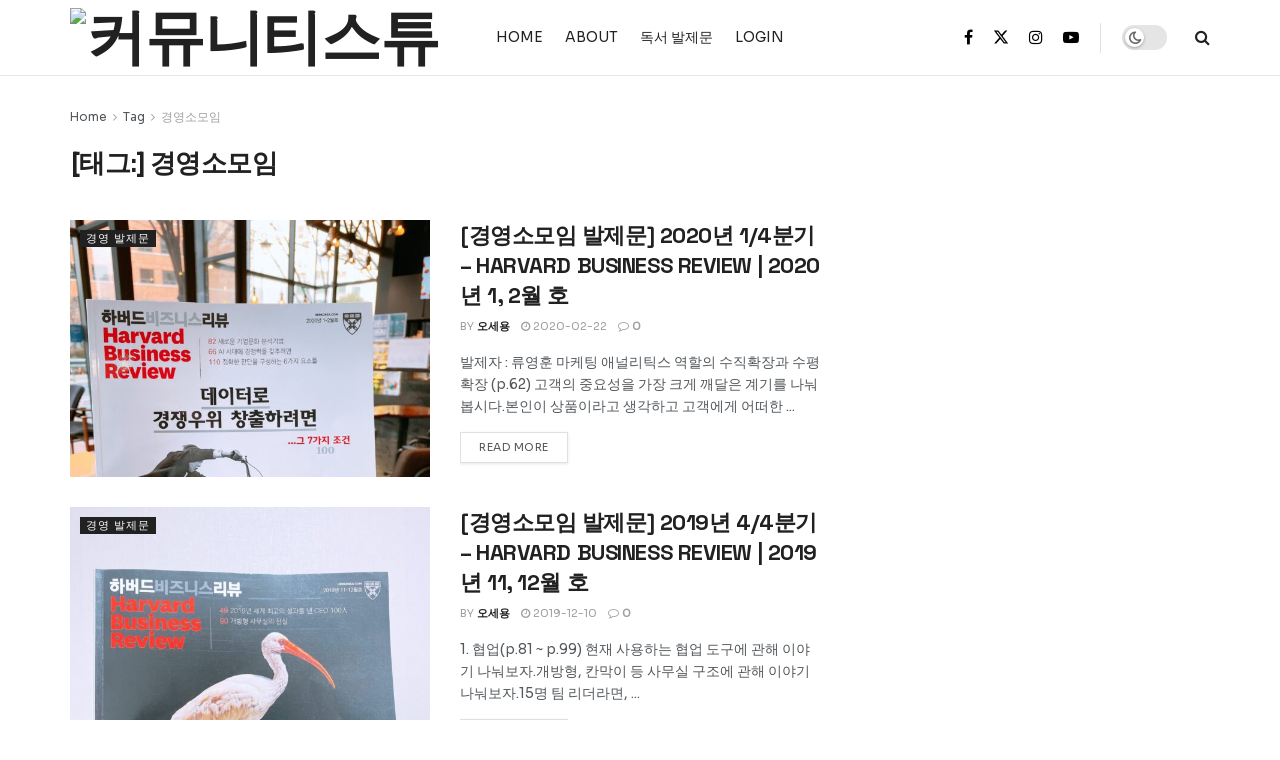

--- FILE ---
content_type: text/html; charset=UTF-8
request_url: https://stew.or.kr/tag/%EA%B2%BD%EC%98%81%EC%86%8C%EB%AA%A8%EC%9E%84/
body_size: 22812
content:
<!doctype html>
<!--[if lt IE 7]> <html class="no-js lt-ie9 lt-ie8 lt-ie7" lang="ko-KR"> <![endif]-->
<!--[if IE 7]>    <html class="no-js lt-ie9 lt-ie8" lang="ko-KR"> <![endif]-->
<!--[if IE 8]>    <html class="no-js lt-ie9" lang="ko-KR"> <![endif]-->
<!--[if IE 9]>    <html class="no-js lt-ie10" lang="ko-KR"> <![endif]-->
<!--[if gt IE 8]><!--> <html class="no-js" lang="ko-KR"> <!--<![endif]-->
<head>
    <meta http-equiv="Content-Type" content="text/html; charset=UTF-8" />
    <meta name='viewport' content='width=device-width, initial-scale=1, user-scalable=yes' />
    <link rel="profile" href="http://gmpg.org/xfn/11" />
    <link rel="pingback" href="https://stew.or.kr/xmlrpc.php" />
    <title>경영소모임 &#8211; STEW</title>
<meta name='robots' content='max-image-preview:large' />
<meta property="og:type" content="website">
<meta property="og:title" content="[경영소모임 발제문] 2020년 1/4분기 – HARVARD BUSINESS REVIEW | 2020년 1, 2월 호">
<meta property="og:site_name" content="STEW">
<meta property="og:description" content="발제자 : 류영훈 마케팅 애널리틱스 역할의 수직확장과 수평확장 (p.62) 고객의 중요성을 가장 크게 깨달은 계기를 나눠봅시다.본인이 상품이라고 생각하고 고객에게 어떠한">
<meta property="og:url" content="https://stew.or.kr/tag/%EA%B2%BD%EC%98%81%EC%86%8C%EB%AA%A8%EC%9E%84">
<meta property="og:locale" content="ko_KR">
<meta property="og:image" content="https://stew.or.kr/wp-content/uploads/2020/02/IMG_3685-scaled-1.jpg">
<meta property="og:image:height" content="2560">
<meta property="og:image:width" content="1920">
<meta name="twitter:card" content="summary">
<meta name="twitter:url" content="https://stew.or.kr/tag/%EA%B2%BD%EC%98%81%EC%86%8C%EB%AA%A8%EC%9E%84">
<meta name="twitter:title" content="[경영소모임 발제문] 2020년 1/4분기 – HARVARD BUSINESS REVIEW | 2020년 1, 2월 호">
<meta name="twitter:description" content="발제자 : 류영훈 마케팅 애널리틱스 역할의 수직확장과 수평확장 (p.62) 고객의 중요성을 가장 크게 깨달은 계기를 나눠봅시다.본인이 상품이라고 생각하고 고객에게 어떠한">
<meta name="twitter:image" content="https://stew.or.kr/wp-content/uploads/2020/02/IMG_3685-scaled-1.jpg">
<meta name="twitter:image:width" content="1920">
<meta name="twitter:image:height" content="2560">
<meta name="twitter:site" content="https://twitter.com">
			<script type="text/javascript">
			  var jnews_ajax_url = '/?ajax-request=jnews'
			</script>
			<script type="text/javascript">;window.jnews=window.jnews||{},window.jnews.library=window.jnews.library||{},window.jnews.library=function(){"use strict";var e=this;e.win=window,e.doc=document,e.noop=function(){},e.globalBody=e.doc.getElementsByTagName("body")[0],e.globalBody=e.globalBody?e.globalBody:e.doc,e.win.jnewsDataStorage=e.win.jnewsDataStorage||{_storage:new WeakMap,put:function(e,t,n){this._storage.has(e)||this._storage.set(e,new Map),this._storage.get(e).set(t,n)},get:function(e,t){return this._storage.get(e).get(t)},has:function(e,t){return this._storage.has(e)&&this._storage.get(e).has(t)},remove:function(e,t){var n=this._storage.get(e).delete(t);return 0===!this._storage.get(e).size&&this._storage.delete(e),n}},e.windowWidth=function(){return e.win.innerWidth||e.docEl.clientWidth||e.globalBody.clientWidth},e.windowHeight=function(){return e.win.innerHeight||e.docEl.clientHeight||e.globalBody.clientHeight},e.requestAnimationFrame=e.win.requestAnimationFrame||e.win.webkitRequestAnimationFrame||e.win.mozRequestAnimationFrame||e.win.msRequestAnimationFrame||window.oRequestAnimationFrame||function(e){return setTimeout(e,1e3/60)},e.cancelAnimationFrame=e.win.cancelAnimationFrame||e.win.webkitCancelAnimationFrame||e.win.webkitCancelRequestAnimationFrame||e.win.mozCancelAnimationFrame||e.win.msCancelRequestAnimationFrame||e.win.oCancelRequestAnimationFrame||function(e){clearTimeout(e)},e.classListSupport="classList"in document.createElement("_"),e.hasClass=e.classListSupport?function(e,t){return e.classList.contains(t)}:function(e,t){return e.className.indexOf(t)>=0},e.addClass=e.classListSupport?function(t,n){e.hasClass(t,n)||t.classList.add(n)}:function(t,n){e.hasClass(t,n)||(t.className+=" "+n)},e.removeClass=e.classListSupport?function(t,n){e.hasClass(t,n)&&t.classList.remove(n)}:function(t,n){e.hasClass(t,n)&&(t.className=t.className.replace(n,""))},e.objKeys=function(e){var t=[];for(var n in e)Object.prototype.hasOwnProperty.call(e,n)&&t.push(n);return t},e.isObjectSame=function(e,t){var n=!0;return JSON.stringify(e)!==JSON.stringify(t)&&(n=!1),n},e.extend=function(){for(var e,t,n,o=arguments[0]||{},i=1,a=arguments.length;i<a;i++)if(null!==(e=arguments[i]))for(t in e)o!==(n=e[t])&&void 0!==n&&(o[t]=n);return o},e.dataStorage=e.win.jnewsDataStorage,e.isVisible=function(e){return 0!==e.offsetWidth&&0!==e.offsetHeight||e.getBoundingClientRect().length},e.getHeight=function(e){return e.offsetHeight||e.clientHeight||e.getBoundingClientRect().height},e.getWidth=function(e){return e.offsetWidth||e.clientWidth||e.getBoundingClientRect().width},e.supportsPassive=!1;try{var t=Object.defineProperty({},"passive",{get:function(){e.supportsPassive=!0}});"createEvent"in e.doc?e.win.addEventListener("test",null,t):"fireEvent"in e.doc&&e.win.attachEvent("test",null)}catch(e){}e.passiveOption=!!e.supportsPassive&&{passive:!0},e.setStorage=function(e,t){e="jnews-"+e;var n={expired:Math.floor(((new Date).getTime()+432e5)/1e3)};t=Object.assign(n,t);localStorage.setItem(e,JSON.stringify(t))},e.getStorage=function(e){e="jnews-"+e;var t=localStorage.getItem(e);return null!==t&&0<t.length?JSON.parse(localStorage.getItem(e)):{}},e.expiredStorage=function(){var t,n="jnews-";for(var o in localStorage)o.indexOf(n)>-1&&"undefined"!==(t=e.getStorage(o.replace(n,""))).expired&&t.expired<Math.floor((new Date).getTime()/1e3)&&localStorage.removeItem(o)},e.addEvents=function(t,n,o){for(var i in n){var a=["touchstart","touchmove"].indexOf(i)>=0&&!o&&e.passiveOption;"createEvent"in e.doc?t.addEventListener(i,n[i],a):"fireEvent"in e.doc&&t.attachEvent("on"+i,n[i])}},e.removeEvents=function(t,n){for(var o in n)"createEvent"in e.doc?t.removeEventListener(o,n[o]):"fireEvent"in e.doc&&t.detachEvent("on"+o,n[o])},e.triggerEvents=function(t,n,o){var i;o=o||{detail:null};return"createEvent"in e.doc?(!(i=e.doc.createEvent("CustomEvent")||new CustomEvent(n)).initCustomEvent||i.initCustomEvent(n,!0,!1,o),void t.dispatchEvent(i)):"fireEvent"in e.doc?((i=e.doc.createEventObject()).eventType=n,void t.fireEvent("on"+i.eventType,i)):void 0},e.getParents=function(t,n){void 0===n&&(n=e.doc);for(var o=[],i=t.parentNode,a=!1;!a;)if(i){var r=i;r.querySelectorAll(n).length?a=!0:(o.push(r),i=r.parentNode)}else o=[],a=!0;return o},e.forEach=function(e,t,n){for(var o=0,i=e.length;o<i;o++)t.call(n,e[o],o)},e.getText=function(e){return e.innerText||e.textContent},e.setText=function(e,t){var n="object"==typeof t?t.innerText||t.textContent:t;e.innerText&&(e.innerText=n),e.textContent&&(e.textContent=n)},e.httpBuildQuery=function(t){return e.objKeys(t).reduce(function t(n){var o=arguments.length>1&&void 0!==arguments[1]?arguments[1]:null;return function(i,a){var r=n[a];a=encodeURIComponent(a);var s=o?"".concat(o,"[").concat(a,"]"):a;return null==r||"function"==typeof r?(i.push("".concat(s,"=")),i):["number","boolean","string"].includes(typeof r)?(i.push("".concat(s,"=").concat(encodeURIComponent(r))),i):(i.push(e.objKeys(r).reduce(t(r,s),[]).join("&")),i)}}(t),[]).join("&")},e.get=function(t,n,o,i){return o="function"==typeof o?o:e.noop,e.ajax("GET",t,n,o,i)},e.post=function(t,n,o,i){return o="function"==typeof o?o:e.noop,e.ajax("POST",t,n,o,i)},e.ajax=function(t,n,o,i,a){var r=new XMLHttpRequest,s=n,c=e.httpBuildQuery(o);if(t=-1!=["GET","POST"].indexOf(t)?t:"GET",r.open(t,s+("GET"==t?"?"+c:""),!0),"POST"==t&&r.setRequestHeader("Content-type","application/x-www-form-urlencoded"),r.setRequestHeader("X-Requested-With","XMLHttpRequest"),r.onreadystatechange=function(){4===r.readyState&&200<=r.status&&300>r.status&&"function"==typeof i&&i.call(void 0,r.response)},void 0!==a&&!a){return{xhr:r,send:function(){r.send("POST"==t?c:null)}}}return r.send("POST"==t?c:null),{xhr:r}},e.scrollTo=function(t,n,o){function i(e,t,n){this.start=this.position(),this.change=e-this.start,this.currentTime=0,this.increment=20,this.duration=void 0===n?500:n,this.callback=t,this.finish=!1,this.animateScroll()}return Math.easeInOutQuad=function(e,t,n,o){return(e/=o/2)<1?n/2*e*e+t:-n/2*(--e*(e-2)-1)+t},i.prototype.stop=function(){this.finish=!0},i.prototype.move=function(t){e.doc.documentElement.scrollTop=t,e.globalBody.parentNode.scrollTop=t,e.globalBody.scrollTop=t},i.prototype.position=function(){return e.doc.documentElement.scrollTop||e.globalBody.parentNode.scrollTop||e.globalBody.scrollTop},i.prototype.animateScroll=function(){this.currentTime+=this.increment;var t=Math.easeInOutQuad(this.currentTime,this.start,this.change,this.duration);this.move(t),this.currentTime<this.duration&&!this.finish?e.requestAnimationFrame.call(e.win,this.animateScroll.bind(this)):this.callback&&"function"==typeof this.callback&&this.callback()},new i(t,n,o)},e.unwrap=function(t){var n,o=t;e.forEach(t,(function(e,t){n?n+=e:n=e})),o.replaceWith(n)},e.performance={start:function(e){performance.mark(e+"Start")},stop:function(e){performance.mark(e+"End"),performance.measure(e,e+"Start",e+"End")}},e.fps=function(){var t=0,n=0,o=0;!function(){var i=t=0,a=0,r=0,s=document.getElementById("fpsTable"),c=function(t){void 0===document.getElementsByTagName("body")[0]?e.requestAnimationFrame.call(e.win,(function(){c(t)})):document.getElementsByTagName("body")[0].appendChild(t)};null===s&&((s=document.createElement("div")).style.position="fixed",s.style.top="120px",s.style.left="10px",s.style.width="100px",s.style.height="20px",s.style.border="1px solid black",s.style.fontSize="11px",s.style.zIndex="100000",s.style.backgroundColor="white",s.id="fpsTable",c(s));var l=function(){o++,n=Date.now(),(a=(o/(r=(n-t)/1e3)).toPrecision(2))!=i&&(i=a,s.innerHTML=i+"fps"),1<r&&(t=n,o=0),e.requestAnimationFrame.call(e.win,l)};l()}()},e.instr=function(e,t){for(var n=0;n<t.length;n++)if(-1!==e.toLowerCase().indexOf(t[n].toLowerCase()))return!0},e.winLoad=function(t,n){function o(o){if("complete"===e.doc.readyState||"interactive"===e.doc.readyState)return!o||n?setTimeout(t,n||1):t(o),1}o()||e.addEvents(e.win,{load:o})},e.docReady=function(t,n){function o(o){if("complete"===e.doc.readyState||"interactive"===e.doc.readyState)return!o||n?setTimeout(t,n||1):t(o),1}o()||e.addEvents(e.doc,{DOMContentLoaded:o})},e.fireOnce=function(){e.docReady((function(){e.assets=e.assets||[],e.assets.length&&(e.boot(),e.load_assets())}),50)},e.boot=function(){e.length&&e.doc.querySelectorAll("style[media]").forEach((function(e){"not all"==e.getAttribute("media")&&e.removeAttribute("media")}))},e.create_js=function(t,n){var o=e.doc.createElement("script");switch(o.setAttribute("src",t),n){case"defer":o.setAttribute("defer",!0);break;case"async":o.setAttribute("async",!0);break;case"deferasync":o.setAttribute("defer",!0),o.setAttribute("async",!0)}e.globalBody.appendChild(o)},e.load_assets=function(){"object"==typeof e.assets&&e.forEach(e.assets.slice(0),(function(t,n){var o="";t.defer&&(o+="defer"),t.async&&(o+="async"),e.create_js(t.url,o);var i=e.assets.indexOf(t);i>-1&&e.assets.splice(i,1)})),e.assets=jnewsoption.au_scripts=window.jnewsads=[]},e.setCookie=function(e,t,n){var o="";if(n){var i=new Date;i.setTime(i.getTime()+24*n*60*60*1e3),o="; expires="+i.toUTCString()}document.cookie=e+"="+(t||"")+o+"; path=/"},e.getCookie=function(e){for(var t=e+"=",n=document.cookie.split(";"),o=0;o<n.length;o++){for(var i=n[o];" "==i.charAt(0);)i=i.substring(1,i.length);if(0==i.indexOf(t))return i.substring(t.length,i.length)}return null},e.eraseCookie=function(e){document.cookie=e+"=; Path=/; Expires=Thu, 01 Jan 1970 00:00:01 GMT;"},e.docReady((function(){e.globalBody=e.globalBody==e.doc?e.doc.getElementsByTagName("body")[0]:e.globalBody,e.globalBody=e.globalBody?e.globalBody:e.doc})),e.winLoad((function(){e.winLoad((function(){var t=!1;if(void 0!==window.jnewsadmin)if(void 0!==window.file_version_checker){var n=e.objKeys(window.file_version_checker);n.length?n.forEach((function(e){t||"10.0.4"===window.file_version_checker[e]||(t=!0)})):t=!0}else t=!0;t&&(window.jnewsHelper.getMessage(),window.jnewsHelper.getNotice())}),2500)}))},window.jnews.library=new window.jnews.library;</script><link rel='dns-prefetch' href='//stats.wp.com' />
<link rel='dns-prefetch' href='//fonts.googleapis.com' />
<link rel='preconnect' href='https://fonts.gstatic.com' />
<link rel="alternate" type="application/rss+xml" title="STEW &raquo; 피드" href="https://stew.or.kr/feed/" />
<link rel="alternate" type="application/rss+xml" title="STEW &raquo; 댓글 피드" href="https://stew.or.kr/comments/feed/" />
<link rel="alternate" type="application/rss+xml" title="STEW &raquo; 경영소모임 태그 피드" href="https://stew.or.kr/tag/%ea%b2%bd%ec%98%81%ec%86%8c%eb%aa%a8%ec%9e%84/feed/" />
<script type="text/javascript">
/* <![CDATA[ */
window._wpemojiSettings = {"baseUrl":"https:\/\/s.w.org\/images\/core\/emoji\/15.0.3\/72x72\/","ext":".png","svgUrl":"https:\/\/s.w.org\/images\/core\/emoji\/15.0.3\/svg\/","svgExt":".svg","source":{"concatemoji":"https:\/\/stew.or.kr\/wp-includes\/js\/wp-emoji-release.min.js?ver=6.5.6"}};
/*! This file is auto-generated */
!function(i,n){var o,s,e;function c(e){try{var t={supportTests:e,timestamp:(new Date).valueOf()};sessionStorage.setItem(o,JSON.stringify(t))}catch(e){}}function p(e,t,n){e.clearRect(0,0,e.canvas.width,e.canvas.height),e.fillText(t,0,0);var t=new Uint32Array(e.getImageData(0,0,e.canvas.width,e.canvas.height).data),r=(e.clearRect(0,0,e.canvas.width,e.canvas.height),e.fillText(n,0,0),new Uint32Array(e.getImageData(0,0,e.canvas.width,e.canvas.height).data));return t.every(function(e,t){return e===r[t]})}function u(e,t,n){switch(t){case"flag":return n(e,"\ud83c\udff3\ufe0f\u200d\u26a7\ufe0f","\ud83c\udff3\ufe0f\u200b\u26a7\ufe0f")?!1:!n(e,"\ud83c\uddfa\ud83c\uddf3","\ud83c\uddfa\u200b\ud83c\uddf3")&&!n(e,"\ud83c\udff4\udb40\udc67\udb40\udc62\udb40\udc65\udb40\udc6e\udb40\udc67\udb40\udc7f","\ud83c\udff4\u200b\udb40\udc67\u200b\udb40\udc62\u200b\udb40\udc65\u200b\udb40\udc6e\u200b\udb40\udc67\u200b\udb40\udc7f");case"emoji":return!n(e,"\ud83d\udc26\u200d\u2b1b","\ud83d\udc26\u200b\u2b1b")}return!1}function f(e,t,n){var r="undefined"!=typeof WorkerGlobalScope&&self instanceof WorkerGlobalScope?new OffscreenCanvas(300,150):i.createElement("canvas"),a=r.getContext("2d",{willReadFrequently:!0}),o=(a.textBaseline="top",a.font="600 32px Arial",{});return e.forEach(function(e){o[e]=t(a,e,n)}),o}function t(e){var t=i.createElement("script");t.src=e,t.defer=!0,i.head.appendChild(t)}"undefined"!=typeof Promise&&(o="wpEmojiSettingsSupports",s=["flag","emoji"],n.supports={everything:!0,everythingExceptFlag:!0},e=new Promise(function(e){i.addEventListener("DOMContentLoaded",e,{once:!0})}),new Promise(function(t){var n=function(){try{var e=JSON.parse(sessionStorage.getItem(o));if("object"==typeof e&&"number"==typeof e.timestamp&&(new Date).valueOf()<e.timestamp+604800&&"object"==typeof e.supportTests)return e.supportTests}catch(e){}return null}();if(!n){if("undefined"!=typeof Worker&&"undefined"!=typeof OffscreenCanvas&&"undefined"!=typeof URL&&URL.createObjectURL&&"undefined"!=typeof Blob)try{var e="postMessage("+f.toString()+"("+[JSON.stringify(s),u.toString(),p.toString()].join(",")+"));",r=new Blob([e],{type:"text/javascript"}),a=new Worker(URL.createObjectURL(r),{name:"wpTestEmojiSupports"});return void(a.onmessage=function(e){c(n=e.data),a.terminate(),t(n)})}catch(e){}c(n=f(s,u,p))}t(n)}).then(function(e){for(var t in e)n.supports[t]=e[t],n.supports.everything=n.supports.everything&&n.supports[t],"flag"!==t&&(n.supports.everythingExceptFlag=n.supports.everythingExceptFlag&&n.supports[t]);n.supports.everythingExceptFlag=n.supports.everythingExceptFlag&&!n.supports.flag,n.DOMReady=!1,n.readyCallback=function(){n.DOMReady=!0}}).then(function(){return e}).then(function(){var e;n.supports.everything||(n.readyCallback(),(e=n.source||{}).concatemoji?t(e.concatemoji):e.wpemoji&&e.twemoji&&(t(e.twemoji),t(e.wpemoji)))}))}((window,document),window._wpemojiSettings);
/* ]]> */
</script>
<style id='wp-emoji-styles-inline-css' type='text/css'>

	img.wp-smiley, img.emoji {
		display: inline !important;
		border: none !important;
		box-shadow: none !important;
		height: 1em !important;
		width: 1em !important;
		margin: 0 0.07em !important;
		vertical-align: -0.1em !important;
		background: none !important;
		padding: 0 !important;
	}
</style>
<link rel='stylesheet' id='wp-block-library-css' href='https://stew.or.kr/wp-includes/css/dist/block-library/style.min.css?ver=6.5.6' type='text/css' media='all' />
<link rel='stylesheet' id='mediaelement-css' href='https://stew.or.kr/wp-includes/js/mediaelement/mediaelementplayer-legacy.min.css?ver=4.2.17' type='text/css' media='all' />
<link rel='stylesheet' id='wp-mediaelement-css' href='https://stew.or.kr/wp-includes/js/mediaelement/wp-mediaelement.min.css?ver=6.5.6' type='text/css' media='all' />
<style id='jetpack-sharing-buttons-style-inline-css' type='text/css'>
.jetpack-sharing-buttons__services-list{display:flex;flex-direction:row;flex-wrap:wrap;gap:0;list-style-type:none;margin:5px;padding:0}.jetpack-sharing-buttons__services-list.has-small-icon-size{font-size:12px}.jetpack-sharing-buttons__services-list.has-normal-icon-size{font-size:16px}.jetpack-sharing-buttons__services-list.has-large-icon-size{font-size:24px}.jetpack-sharing-buttons__services-list.has-huge-icon-size{font-size:36px}@media print{.jetpack-sharing-buttons__services-list{display:none!important}}.editor-styles-wrapper .wp-block-jetpack-sharing-buttons{gap:0;padding-inline-start:0}ul.jetpack-sharing-buttons__services-list.has-background{padding:1.25em 2.375em}
</style>
<style id='classic-theme-styles-inline-css' type='text/css'>
/*! This file is auto-generated */
.wp-block-button__link{color:#fff;background-color:#32373c;border-radius:9999px;box-shadow:none;text-decoration:none;padding:calc(.667em + 2px) calc(1.333em + 2px);font-size:1.125em}.wp-block-file__button{background:#32373c;color:#fff;text-decoration:none}
</style>
<style id='global-styles-inline-css' type='text/css'>
body{--wp--preset--color--black: #000000;--wp--preset--color--cyan-bluish-gray: #abb8c3;--wp--preset--color--white: #ffffff;--wp--preset--color--pale-pink: #f78da7;--wp--preset--color--vivid-red: #cf2e2e;--wp--preset--color--luminous-vivid-orange: #ff6900;--wp--preset--color--luminous-vivid-amber: #fcb900;--wp--preset--color--light-green-cyan: #7bdcb5;--wp--preset--color--vivid-green-cyan: #00d084;--wp--preset--color--pale-cyan-blue: #8ed1fc;--wp--preset--color--vivid-cyan-blue: #0693e3;--wp--preset--color--vivid-purple: #9b51e0;--wp--preset--gradient--vivid-cyan-blue-to-vivid-purple: linear-gradient(135deg,rgba(6,147,227,1) 0%,rgb(155,81,224) 100%);--wp--preset--gradient--light-green-cyan-to-vivid-green-cyan: linear-gradient(135deg,rgb(122,220,180) 0%,rgb(0,208,130) 100%);--wp--preset--gradient--luminous-vivid-amber-to-luminous-vivid-orange: linear-gradient(135deg,rgba(252,185,0,1) 0%,rgba(255,105,0,1) 100%);--wp--preset--gradient--luminous-vivid-orange-to-vivid-red: linear-gradient(135deg,rgba(255,105,0,1) 0%,rgb(207,46,46) 100%);--wp--preset--gradient--very-light-gray-to-cyan-bluish-gray: linear-gradient(135deg,rgb(238,238,238) 0%,rgb(169,184,195) 100%);--wp--preset--gradient--cool-to-warm-spectrum: linear-gradient(135deg,rgb(74,234,220) 0%,rgb(151,120,209) 20%,rgb(207,42,186) 40%,rgb(238,44,130) 60%,rgb(251,105,98) 80%,rgb(254,248,76) 100%);--wp--preset--gradient--blush-light-purple: linear-gradient(135deg,rgb(255,206,236) 0%,rgb(152,150,240) 100%);--wp--preset--gradient--blush-bordeaux: linear-gradient(135deg,rgb(254,205,165) 0%,rgb(254,45,45) 50%,rgb(107,0,62) 100%);--wp--preset--gradient--luminous-dusk: linear-gradient(135deg,rgb(255,203,112) 0%,rgb(199,81,192) 50%,rgb(65,88,208) 100%);--wp--preset--gradient--pale-ocean: linear-gradient(135deg,rgb(255,245,203) 0%,rgb(182,227,212) 50%,rgb(51,167,181) 100%);--wp--preset--gradient--electric-grass: linear-gradient(135deg,rgb(202,248,128) 0%,rgb(113,206,126) 100%);--wp--preset--gradient--midnight: linear-gradient(135deg,rgb(2,3,129) 0%,rgb(40,116,252) 100%);--wp--preset--font-size--small: 13px;--wp--preset--font-size--medium: 20px;--wp--preset--font-size--large: 36px;--wp--preset--font-size--x-large: 42px;--wp--preset--spacing--20: 0.44rem;--wp--preset--spacing--30: 0.67rem;--wp--preset--spacing--40: 1rem;--wp--preset--spacing--50: 1.5rem;--wp--preset--spacing--60: 2.25rem;--wp--preset--spacing--70: 3.38rem;--wp--preset--spacing--80: 5.06rem;--wp--preset--shadow--natural: 6px 6px 9px rgba(0, 0, 0, 0.2);--wp--preset--shadow--deep: 12px 12px 50px rgba(0, 0, 0, 0.4);--wp--preset--shadow--sharp: 6px 6px 0px rgba(0, 0, 0, 0.2);--wp--preset--shadow--outlined: 6px 6px 0px -3px rgba(255, 255, 255, 1), 6px 6px rgba(0, 0, 0, 1);--wp--preset--shadow--crisp: 6px 6px 0px rgba(0, 0, 0, 1);}:where(.is-layout-flex){gap: 0.5em;}:where(.is-layout-grid){gap: 0.5em;}body .is-layout-flex{display: flex;}body .is-layout-flex{flex-wrap: wrap;align-items: center;}body .is-layout-flex > *{margin: 0;}body .is-layout-grid{display: grid;}body .is-layout-grid > *{margin: 0;}:where(.wp-block-columns.is-layout-flex){gap: 2em;}:where(.wp-block-columns.is-layout-grid){gap: 2em;}:where(.wp-block-post-template.is-layout-flex){gap: 1.25em;}:where(.wp-block-post-template.is-layout-grid){gap: 1.25em;}.has-black-color{color: var(--wp--preset--color--black) !important;}.has-cyan-bluish-gray-color{color: var(--wp--preset--color--cyan-bluish-gray) !important;}.has-white-color{color: var(--wp--preset--color--white) !important;}.has-pale-pink-color{color: var(--wp--preset--color--pale-pink) !important;}.has-vivid-red-color{color: var(--wp--preset--color--vivid-red) !important;}.has-luminous-vivid-orange-color{color: var(--wp--preset--color--luminous-vivid-orange) !important;}.has-luminous-vivid-amber-color{color: var(--wp--preset--color--luminous-vivid-amber) !important;}.has-light-green-cyan-color{color: var(--wp--preset--color--light-green-cyan) !important;}.has-vivid-green-cyan-color{color: var(--wp--preset--color--vivid-green-cyan) !important;}.has-pale-cyan-blue-color{color: var(--wp--preset--color--pale-cyan-blue) !important;}.has-vivid-cyan-blue-color{color: var(--wp--preset--color--vivid-cyan-blue) !important;}.has-vivid-purple-color{color: var(--wp--preset--color--vivid-purple) !important;}.has-black-background-color{background-color: var(--wp--preset--color--black) !important;}.has-cyan-bluish-gray-background-color{background-color: var(--wp--preset--color--cyan-bluish-gray) !important;}.has-white-background-color{background-color: var(--wp--preset--color--white) !important;}.has-pale-pink-background-color{background-color: var(--wp--preset--color--pale-pink) !important;}.has-vivid-red-background-color{background-color: var(--wp--preset--color--vivid-red) !important;}.has-luminous-vivid-orange-background-color{background-color: var(--wp--preset--color--luminous-vivid-orange) !important;}.has-luminous-vivid-amber-background-color{background-color: var(--wp--preset--color--luminous-vivid-amber) !important;}.has-light-green-cyan-background-color{background-color: var(--wp--preset--color--light-green-cyan) !important;}.has-vivid-green-cyan-background-color{background-color: var(--wp--preset--color--vivid-green-cyan) !important;}.has-pale-cyan-blue-background-color{background-color: var(--wp--preset--color--pale-cyan-blue) !important;}.has-vivid-cyan-blue-background-color{background-color: var(--wp--preset--color--vivid-cyan-blue) !important;}.has-vivid-purple-background-color{background-color: var(--wp--preset--color--vivid-purple) !important;}.has-black-border-color{border-color: var(--wp--preset--color--black) !important;}.has-cyan-bluish-gray-border-color{border-color: var(--wp--preset--color--cyan-bluish-gray) !important;}.has-white-border-color{border-color: var(--wp--preset--color--white) !important;}.has-pale-pink-border-color{border-color: var(--wp--preset--color--pale-pink) !important;}.has-vivid-red-border-color{border-color: var(--wp--preset--color--vivid-red) !important;}.has-luminous-vivid-orange-border-color{border-color: var(--wp--preset--color--luminous-vivid-orange) !important;}.has-luminous-vivid-amber-border-color{border-color: var(--wp--preset--color--luminous-vivid-amber) !important;}.has-light-green-cyan-border-color{border-color: var(--wp--preset--color--light-green-cyan) !important;}.has-vivid-green-cyan-border-color{border-color: var(--wp--preset--color--vivid-green-cyan) !important;}.has-pale-cyan-blue-border-color{border-color: var(--wp--preset--color--pale-cyan-blue) !important;}.has-vivid-cyan-blue-border-color{border-color: var(--wp--preset--color--vivid-cyan-blue) !important;}.has-vivid-purple-border-color{border-color: var(--wp--preset--color--vivid-purple) !important;}.has-vivid-cyan-blue-to-vivid-purple-gradient-background{background: var(--wp--preset--gradient--vivid-cyan-blue-to-vivid-purple) !important;}.has-light-green-cyan-to-vivid-green-cyan-gradient-background{background: var(--wp--preset--gradient--light-green-cyan-to-vivid-green-cyan) !important;}.has-luminous-vivid-amber-to-luminous-vivid-orange-gradient-background{background: var(--wp--preset--gradient--luminous-vivid-amber-to-luminous-vivid-orange) !important;}.has-luminous-vivid-orange-to-vivid-red-gradient-background{background: var(--wp--preset--gradient--luminous-vivid-orange-to-vivid-red) !important;}.has-very-light-gray-to-cyan-bluish-gray-gradient-background{background: var(--wp--preset--gradient--very-light-gray-to-cyan-bluish-gray) !important;}.has-cool-to-warm-spectrum-gradient-background{background: var(--wp--preset--gradient--cool-to-warm-spectrum) !important;}.has-blush-light-purple-gradient-background{background: var(--wp--preset--gradient--blush-light-purple) !important;}.has-blush-bordeaux-gradient-background{background: var(--wp--preset--gradient--blush-bordeaux) !important;}.has-luminous-dusk-gradient-background{background: var(--wp--preset--gradient--luminous-dusk) !important;}.has-pale-ocean-gradient-background{background: var(--wp--preset--gradient--pale-ocean) !important;}.has-electric-grass-gradient-background{background: var(--wp--preset--gradient--electric-grass) !important;}.has-midnight-gradient-background{background: var(--wp--preset--gradient--midnight) !important;}.has-small-font-size{font-size: var(--wp--preset--font-size--small) !important;}.has-medium-font-size{font-size: var(--wp--preset--font-size--medium) !important;}.has-large-font-size{font-size: var(--wp--preset--font-size--large) !important;}.has-x-large-font-size{font-size: var(--wp--preset--font-size--x-large) !important;}
.wp-block-navigation a:where(:not(.wp-element-button)){color: inherit;}
:where(.wp-block-post-template.is-layout-flex){gap: 1.25em;}:where(.wp-block-post-template.is-layout-grid){gap: 1.25em;}
:where(.wp-block-columns.is-layout-flex){gap: 2em;}:where(.wp-block-columns.is-layout-grid){gap: 2em;}
.wp-block-pullquote{font-size: 1.5em;line-height: 1.6;}
</style>
<link rel='stylesheet' id='contact-form-7-css' href='https://stew.or.kr/wp-content/plugins/contact-form-7/includes/css/styles.css?ver=5.9.8' type='text/css' media='all' />
<link rel='stylesheet' id='js_composer_front-css' href='https://stew.or.kr/wp-content/plugins/js_composer/assets/css/js_composer.min.css?ver=7.7.2' type='text/css' media='all' />
<link crossorigin="anonymous" rel='stylesheet' id='jeg_customizer_font-css' href='//fonts.googleapis.com/css?family=Sora%3Aregular%7CSpace+Grotesk%3A600%2C700%2C500&#038;display=swap&#038;ver=1.3.0' type='text/css' media='all' />
<link rel='stylesheet' id='jnews-frontend-css' href='https://stew.or.kr/wp-content/themes/jnews/assets/dist/frontend.min.css?ver=11.5.3' type='text/css' media='all' />
<link rel='stylesheet' id='jnews-js-composer-css' href='https://stew.or.kr/wp-content/themes/jnews/assets/css/js-composer-frontend.css?ver=11.5.3' type='text/css' media='all' />
<link rel='stylesheet' id='jnews-style-css' href='https://stew.or.kr/wp-content/themes/jnews/style.css?ver=11.5.3' type='text/css' media='all' />
<link rel='stylesheet' id='jnews-darkmode-css' href='https://stew.or.kr/wp-content/themes/jnews/assets/css/darkmode.css?ver=11.5.3' type='text/css' media='all' />
<link rel='stylesheet' id='jnews-scheme-css' href='http://stew.or.kr/wp-content/uploads/jnews/scheme.css?ver=1722667170' type='text/css' media='all' />
<script type="text/javascript" src="https://stew.or.kr/wp-includes/js/jquery/jquery.min.js?ver=3.7.1" id="jquery-core-js"></script>
<script type="text/javascript" src="https://stew.or.kr/wp-includes/js/jquery/jquery-migrate.min.js?ver=3.4.1" id="jquery-migrate-js"></script>
<script></script><link rel="https://api.w.org/" href="https://stew.or.kr/wp-json/" /><link rel="alternate" type="application/json" href="https://stew.or.kr/wp-json/wp/v2/tags/110" /><link rel="EditURI" type="application/rsd+xml" title="RSD" href="https://stew.or.kr/xmlrpc.php?rsd" />
<meta name="generator" content="WordPress 6.5.6" />
<style type='text/css'> .ae_data .elementor-editor-element-setting {
            display:none !important;
            }
            </style>	<style>img#wpstats{display:none}</style>
		<meta name="generator" content="Powered by WPBakery Page Builder - drag and drop page builder for WordPress."/>
<!-- There is no amphtml version available for this URL. --><script type='application/ld+json'>{"@context":"http:\/\/schema.org","@type":"Organization","@id":"https:\/\/stew.or.kr\/#organization","url":"https:\/\/stew.or.kr\/","name":"","logo":{"@type":"ImageObject","url":""},"sameAs":["https:\/\/www.facebook.com","https:\/\/twitter.com","https:\/\/www.instagram.com","https:\/\/www.youtube.com"]}</script>
<script type='application/ld+json'>{"@context":"http:\/\/schema.org","@type":"WebSite","@id":"https:\/\/stew.or.kr\/#website","url":"https:\/\/stew.or.kr\/","name":"","potentialAction":{"@type":"SearchAction","target":"https:\/\/stew.or.kr\/?s={search_term_string}","query-input":"required name=search_term_string"}}</script>
<style id="jeg_dynamic_css" type="text/css" data-type="jeg_custom-css">.jeg_container, .jeg_content, .jeg_boxed .jeg_main .jeg_container, .jeg_autoload_separator { background-color : #ffffff; } body { --j-body-color : #53585c; --j-accent-color : #212121; --j-alt-color : #a0a0a0; --j-heading-color : #212121; } body,.jeg_newsfeed_list .tns-outer .tns-controls button,.jeg_filter_button,.owl-carousel .owl-nav div,.jeg_readmore,.jeg_hero_style_7 .jeg_post_meta a,.widget_calendar thead th,.widget_calendar tfoot a,.jeg_socialcounter a,.entry-header .jeg_meta_like a,.entry-header .jeg_meta_comment a,.entry-header .jeg_meta_donation a,.entry-header .jeg_meta_bookmark a,.entry-content tbody tr:hover,.entry-content th,.jeg_splitpost_nav li:hover a,#breadcrumbs a,.jeg_author_socials a:hover,.jeg_footer_content a,.jeg_footer_bottom a,.jeg_cartcontent,.woocommerce .woocommerce-breadcrumb a { color : #53585c; } a, .jeg_menu_style_5>li>a:hover, .jeg_menu_style_5>li.sfHover>a, .jeg_menu_style_5>li.current-menu-item>a, .jeg_menu_style_5>li.current-menu-ancestor>a, .jeg_navbar .jeg_menu:not(.jeg_main_menu)>li>a:hover, .jeg_midbar .jeg_menu:not(.jeg_main_menu)>li>a:hover, .jeg_side_tabs li.active, .jeg_block_heading_5 strong, .jeg_block_heading_6 strong, .jeg_block_heading_7 strong, .jeg_block_heading_8 strong, .jeg_subcat_list li a:hover, .jeg_subcat_list li button:hover, .jeg_pl_lg_7 .jeg_thumb .jeg_post_category a, .jeg_pl_xs_2:before, .jeg_pl_xs_4 .jeg_postblock_content:before, .jeg_postblock .jeg_post_title a:hover, .jeg_hero_style_6 .jeg_post_title a:hover, .jeg_sidefeed .jeg_pl_xs_3 .jeg_post_title a:hover, .widget_jnews_popular .jeg_post_title a:hover, .jeg_meta_author a, .widget_archive li a:hover, .widget_pages li a:hover, .widget_meta li a:hover, .widget_recent_entries li a:hover, .widget_rss li a:hover, .widget_rss cite, .widget_categories li a:hover, .widget_categories li.current-cat>a, #breadcrumbs a:hover, .jeg_share_count .counts, .commentlist .bypostauthor>.comment-body>.comment-author>.fn, span.required, .jeg_review_title, .bestprice .price, .authorlink a:hover, .jeg_vertical_playlist .jeg_video_playlist_play_icon, .jeg_vertical_playlist .jeg_video_playlist_item.active .jeg_video_playlist_thumbnail:before, .jeg_horizontal_playlist .jeg_video_playlist_play, .woocommerce li.product .pricegroup .button, .widget_display_forums li a:hover, .widget_display_topics li:before, .widget_display_replies li:before, .widget_display_views li:before, .bbp-breadcrumb a:hover, .jeg_mobile_menu li.sfHover>a, .jeg_mobile_menu li a:hover, .split-template-6 .pagenum, .jeg_mobile_menu_style_5>li>a:hover, .jeg_mobile_menu_style_5>li.sfHover>a, .jeg_mobile_menu_style_5>li.current-menu-item>a, .jeg_mobile_menu_style_5>li.current-menu-ancestor>a, .jeg_mobile_menu.jeg_menu_dropdown li.open > div > a { color : #212121; } .jeg_menu_style_1>li>a:before, .jeg_menu_style_2>li>a:before, .jeg_menu_style_3>li>a:before, .jeg_side_toggle, .jeg_slide_caption .jeg_post_category a, .jeg_slider_type_1_wrapper .tns-controls button.tns-next, .jeg_block_heading_1 .jeg_block_title span, .jeg_block_heading_2 .jeg_block_title span, .jeg_block_heading_3, .jeg_block_heading_4 .jeg_block_title span, .jeg_block_heading_6:after, .jeg_pl_lg_box .jeg_post_category a, .jeg_pl_md_box .jeg_post_category a, .jeg_readmore:hover, .jeg_thumb .jeg_post_category a, .jeg_block_loadmore a:hover, .jeg_postblock.alt .jeg_block_loadmore a:hover, .jeg_block_loadmore a.active, .jeg_postblock_carousel_2 .jeg_post_category a, .jeg_heroblock .jeg_post_category a, .jeg_pagenav_1 .page_number.active, .jeg_pagenav_1 .page_number.active:hover, input[type="submit"], .btn, .button, .widget_tag_cloud a:hover, .popularpost_item:hover .jeg_post_title a:before, .jeg_splitpost_4 .page_nav, .jeg_splitpost_5 .page_nav, .jeg_post_via a:hover, .jeg_post_source a:hover, .jeg_post_tags a:hover, .comment-reply-title small a:before, .comment-reply-title small a:after, .jeg_storelist .productlink, .authorlink li.active a:before, .jeg_footer.dark .socials_widget:not(.nobg) a:hover .fa, div.jeg_breakingnews_title, .jeg_overlay_slider_bottom_wrapper .tns-controls button, .jeg_overlay_slider_bottom_wrapper .tns-controls button:hover, .jeg_vertical_playlist .jeg_video_playlist_current, .woocommerce span.onsale, .woocommerce #respond input#submit:hover, .woocommerce a.button:hover, .woocommerce button.button:hover, .woocommerce input.button:hover, .woocommerce #respond input#submit.alt, .woocommerce a.button.alt, .woocommerce button.button.alt, .woocommerce input.button.alt, .jeg_popup_post .caption, .jeg_footer.dark input[type="submit"], .jeg_footer.dark .btn, .jeg_footer.dark .button, .footer_widget.widget_tag_cloud a:hover, .jeg_inner_content .content-inner .jeg_post_category a:hover, #buddypress .standard-form button, #buddypress a.button, #buddypress input[type="submit"], #buddypress input[type="button"], #buddypress input[type="reset"], #buddypress ul.button-nav li a, #buddypress .generic-button a, #buddypress .generic-button button, #buddypress .comment-reply-link, #buddypress a.bp-title-button, #buddypress.buddypress-wrap .members-list li .user-update .activity-read-more a, div#buddypress .standard-form button:hover, div#buddypress a.button:hover, div#buddypress input[type="submit"]:hover, div#buddypress input[type="button"]:hover, div#buddypress input[type="reset"]:hover, div#buddypress ul.button-nav li a:hover, div#buddypress .generic-button a:hover, div#buddypress .generic-button button:hover, div#buddypress .comment-reply-link:hover, div#buddypress a.bp-title-button:hover, div#buddypress.buddypress-wrap .members-list li .user-update .activity-read-more a:hover, #buddypress #item-nav .item-list-tabs ul li a:before, .jeg_inner_content .jeg_meta_container .follow-wrapper a { background-color : #212121; } .jeg_block_heading_7 .jeg_block_title span, .jeg_readmore:hover, .jeg_block_loadmore a:hover, .jeg_block_loadmore a.active, .jeg_pagenav_1 .page_number.active, .jeg_pagenav_1 .page_number.active:hover, .jeg_pagenav_3 .page_number:hover, .jeg_prevnext_post a:hover h3, .jeg_overlay_slider .jeg_post_category, .jeg_sidefeed .jeg_post.active, .jeg_vertical_playlist.jeg_vertical_playlist .jeg_video_playlist_item.active .jeg_video_playlist_thumbnail img, .jeg_horizontal_playlist .jeg_video_playlist_item.active { border-color : #212121; } .jeg_tabpost_nav li.active, .woocommerce div.product .woocommerce-tabs ul.tabs li.active, .jeg_mobile_menu_style_1>li.current-menu-item a, .jeg_mobile_menu_style_1>li.current-menu-ancestor a, .jeg_mobile_menu_style_2>li.current-menu-item::after, .jeg_mobile_menu_style_2>li.current-menu-ancestor::after, .jeg_mobile_menu_style_3>li.current-menu-item::before, .jeg_mobile_menu_style_3>li.current-menu-ancestor::before { border-bottom-color : #212121; } .jeg_post_share .jeg-icon svg { fill : #212121; } .jeg_post_meta .fa, .jeg_post_meta .jpwt-icon, .entry-header .jeg_post_meta .fa, .jeg_review_stars, .jeg_price_review_list { color : #a0a0a0; } .jeg_share_button.share-float.share-monocrhome a { background-color : #a0a0a0; } h1,h2,h3,h4,h5,h6,.jeg_post_title a,.entry-header .jeg_post_title,.jeg_hero_style_7 .jeg_post_title a,.jeg_block_title,.jeg_splitpost_bar .current_title,.jeg_video_playlist_title,.gallery-caption,.jeg_push_notification_button>a.button { color : #212121; } .split-template-9 .pagenum, .split-template-10 .pagenum, .split-template-11 .pagenum, .split-template-12 .pagenum, .split-template-13 .pagenum, .split-template-15 .pagenum, .split-template-18 .pagenum, .split-template-20 .pagenum, .split-template-19 .current_title span, .split-template-20 .current_title span { background-color : #212121; } .jeg_topbar .jeg_nav_row, .jeg_topbar .jeg_search_no_expand .jeg_search_input { line-height : 50px; } .jeg_topbar .jeg_nav_row, .jeg_topbar .jeg_nav_icon { height : 50px; } .jeg_midbar { height : 90px; } .jeg_header .jeg_bottombar.jeg_navbar,.jeg_bottombar .jeg_nav_icon { height : 75px; } .jeg_header .jeg_bottombar.jeg_navbar, .jeg_header .jeg_bottombar .jeg_main_menu:not(.jeg_menu_style_1) > li > a, .jeg_header .jeg_bottombar .jeg_menu_style_1 > li, .jeg_header .jeg_bottombar .jeg_menu:not(.jeg_main_menu) > li > a { line-height : 75px; } .jeg_stickybar.jeg_navbar,.jeg_navbar .jeg_nav_icon { height : 60px; } .jeg_stickybar.jeg_navbar, .jeg_stickybar .jeg_main_menu:not(.jeg_menu_style_1) > li > a, .jeg_stickybar .jeg_menu_style_1 > li, .jeg_stickybar .jeg_menu:not(.jeg_main_menu) > li > a { line-height : 60px; } .jeg_header .socials_widget > a > i.fa:before { color : #000000; } .jeg_header .socials_widget.nobg > a > i > span.jeg-icon svg { fill : #000000; } .jeg_header .socials_widget.nobg > a > span.jeg-icon svg { fill : #000000; } .jeg_header .socials_widget > a > span.jeg-icon svg { fill : #000000; } .jeg_header .socials_widget > a > i > span.jeg-icon svg { fill : #000000; } .jeg_aside_item.socials_widget > a > i.fa:before { color : #212121; } .jeg_aside_item.socials_widget.nobg a span.jeg-icon svg { fill : #212121; } .jeg_aside_item.socials_widget a span.jeg-icon svg { fill : #212121; } .jeg_footer_content,.jeg_footer.dark .jeg_footer_content { background-color : #212121; } .jeg_footer .jeg_footer_heading h3,.jeg_footer.dark .jeg_footer_heading h3,.jeg_footer .widget h2,.jeg_footer .footer_dark .widget h2 { color : #ffffff; } .jeg_footer .jeg_footer_content a, .jeg_footer.dark .jeg_footer_content a { color : #939393; } .jeg_footer .jeg_footer_content a:hover,.jeg_footer.dark .jeg_footer_content a:hover { color : #ffffff; } .jeg_footer input[type="submit"],.jeg_footer .btn,.jeg_footer .button { background-color : #0a0a0a; color : #ffffff; } .jeg_footer input:not([type="submit"]),.jeg_footer textarea,.jeg_footer select,.jeg_footer.dark input:not([type="submit"]),.jeg_footer.dark textarea,.jeg_footer.dark select { background-color : #303030; color : #ffffff; } .footer_widget.widget_tag_cloud a,.jeg_footer.dark .footer_widget.widget_tag_cloud a { background-color : #303030; } body,input,textarea,select,.chosen-container-single .chosen-single,.btn,.button { font-family: Sora,Helvetica,Arial,sans-serif;font-weight : 400; font-style : normal;  } .jeg_header, .jeg_mobile_wrapper { font-family: "Space Grotesk",Helvetica,Arial,sans-serif;font-weight : 600; font-style : normal;  } .jeg_main_menu > li > a { font-family: Sora,Helvetica,Arial,sans-serif;font-weight : 400; font-style : normal;  } h3.jeg_block_title, .jeg_footer .jeg_footer_heading h3, .jeg_footer .widget h2, .jeg_tabpost_nav li { font-family: "Space Grotesk",Helvetica,Arial,sans-serif;font-weight : 600; font-style : normal;  } .jeg_post_title, .entry-header .jeg_post_title, .jeg_single_tpl_2 .entry-header .jeg_post_title, .jeg_single_tpl_3 .entry-header .jeg_post_title, .jeg_single_tpl_6 .entry-header .jeg_post_title, .jeg_content .jeg_custom_title_wrapper .jeg_post_title { font-family: "Space Grotesk",Helvetica,Arial,sans-serif; } .jeg_post_excerpt p, .content-inner p { font-family: Sora,Helvetica,Arial,sans-serif;font-weight : 400; font-style : normal;  } </style><style type="text/css">
					.no_thumbnail .jeg_thumb,
					.thumbnail-container.no_thumbnail {
					    display: none !important;
					}
					.jeg_search_result .jeg_pl_xs_3.no_thumbnail .jeg_postblock_content,
					.jeg_sidefeed .jeg_pl_xs_3.no_thumbnail .jeg_postblock_content,
					.jeg_pl_sm.no_thumbnail .jeg_postblock_content {
					    margin-left: 0;
					}
					.jeg_postblock_11 .no_thumbnail .jeg_postblock_content,
					.jeg_postblock_12 .no_thumbnail .jeg_postblock_content,
					.jeg_postblock_12.jeg_col_3o3 .no_thumbnail .jeg_postblock_content  {
					    margin-top: 0;
					}
					.jeg_postblock_15 .jeg_pl_md_box.no_thumbnail .jeg_postblock_content,
					.jeg_postblock_19 .jeg_pl_md_box.no_thumbnail .jeg_postblock_content,
					.jeg_postblock_24 .jeg_pl_md_box.no_thumbnail .jeg_postblock_content,
					.jeg_sidefeed .jeg_pl_md_box .jeg_postblock_content {
					    position: relative;
					}
					.jeg_postblock_carousel_2 .no_thumbnail .jeg_post_title a,
					.jeg_postblock_carousel_2 .no_thumbnail .jeg_post_title a:hover,
					.jeg_postblock_carousel_2 .no_thumbnail .jeg_post_meta .fa {
					    color: #212121 !important;
					} 
					.jnews-dark-mode .jeg_postblock_carousel_2 .no_thumbnail .jeg_post_title a,
					.jnews-dark-mode .jeg_postblock_carousel_2 .no_thumbnail .jeg_post_title a:hover,
					.jnews-dark-mode .jeg_postblock_carousel_2 .no_thumbnail .jeg_post_meta .fa {
					    color: #fff !important;
					} 
				</style><noscript><style> .wpb_animate_when_almost_visible { opacity: 1; }</style></noscript></head>
<body class="archive tag tag-110 wp-embed-responsive jeg_toggle_light jnews jsc_normal wpb-js-composer js-comp-ver-7.7.2 vc_responsive">

    
    
    <div class="jeg_ad jeg_ad_top jnews_header_top_ads">
        <div class='ads-wrapper  '></div>    </div>

    <!-- The Main Wrapper
    ============================================= -->
    <div class="jeg_viewport">

        
        <div class="jeg_header_wrapper">
            <div class="jeg_header_instagram_wrapper">
    </div>

<!-- HEADER -->
<div class="jeg_header normal">
    <div class="jeg_bottombar jeg_navbar jeg_container jeg_navbar_wrapper jeg_navbar_normal jeg_navbar_normal">
    <div class="container">
        <div class="jeg_nav_row">
            
                <div class="jeg_nav_col jeg_nav_left jeg_nav_grow">
                    <div class="item_wrap jeg_nav_alignleft">
                        <div class="jeg_nav_item jeg_logo jeg_desktop_logo">
			<div class="site-title">
			<a href="https://stew.or.kr/" style="padding: 0px 0px 0px 0px;">
				<img class='jeg_logo_img' src=""  alt="커뮤니티스튜"data-light-src="" data-light-srcset=" 1x,  2x" data-dark-src="" data-dark-srcset=" 1x,  2x">			</a>
		</div>
	</div>
                    </div>
                </div>

                
                <div class="jeg_nav_col jeg_nav_center jeg_nav_normal">
                    <div class="item_wrap jeg_nav_aligncenter">
                        <div class="jeg_nav_item jeg_main_menu_wrapper">
<div class="jeg_mainmenu_wrap"><ul class="jeg_menu jeg_main_menu jeg_menu_style_1" data-animation="slide"><li id="menu-item-4784" class="menu-item menu-item-type-custom menu-item-object-custom menu-item-home menu-item-4784 bgnav" data-item-row="default" ><a href="http://stew.or.kr">Home</a></li>
<li id="menu-item-4783" class="menu-item menu-item-type-custom menu-item-object-custom menu-item-4783 bgnav" data-item-row="default" ><a target="_blank" href="http://bit.ly/steworkr">About</a></li>
<li id="menu-item-4785" class="menu-item menu-item-type-taxonomy menu-item-object-category menu-item-4785 bgnav" data-item-row="default" ><a href="https://stew.or.kr/category/book_presentation/">독서 발제문</a></li>
<li id="menu-item-4786" class="menu-item menu-item-type-custom menu-item-object-custom menu-item-4786 bgnav" data-item-row="default" ><a href="https://stew.or.kr/wp-admin">Login</a></li>
</ul></div></div>
                    </div>
                </div>

                
                <div class="jeg_nav_col jeg_nav_right jeg_nav_grow">
                    <div class="item_wrap jeg_nav_alignright">
                        			<div
				class="jeg_nav_item socials_widget jeg_social_icon_block nobg">
				<a href="https://www.facebook.com" target='_blank' rel='external noopener nofollow' class="jeg_facebook"><i class="fa fa-facebook"></i> </a><a href="https://twitter.com" target='_blank' rel='external noopener nofollow' class="jeg_twitter"><i class="fa fa-twitter"><span class="jeg-icon icon-twitter"><svg xmlns="http://www.w3.org/2000/svg" height="1em" viewBox="0 0 512 512"><!--! Font Awesome Free 6.4.2 by @fontawesome - https://fontawesome.com License - https://fontawesome.com/license (Commercial License) Copyright 2023 Fonticons, Inc. --><path d="M389.2 48h70.6L305.6 224.2 487 464H345L233.7 318.6 106.5 464H35.8L200.7 275.5 26.8 48H172.4L272.9 180.9 389.2 48zM364.4 421.8h39.1L151.1 88h-42L364.4 421.8z"/></svg></span></i> </a><a href="https://www.instagram.com" target='_blank' rel='external noopener nofollow' class="jeg_instagram"><i class="fa fa-instagram"></i> </a><a href="https://www.youtube.com" target='_blank' rel='external noopener nofollow' class="jeg_youtube"><i class="fa fa-youtube-play"></i> </a>			</div>
			<div class="jeg_separator separator4"></div><div class="jeg_nav_item jeg_dark_mode">
                    <label class="dark_mode_switch">
                        <input type="checkbox" class="jeg_dark_mode_toggle" >
                        <span class="slider round"></span>
                    </label>
                 </div><!-- Search Icon -->
<div class="jeg_nav_item jeg_search_wrapper search_icon jeg_search_popup_expand">
    <a href="#" class="jeg_search_toggle"><i class="fa fa-search"></i></a>
    <form action="https://stew.or.kr/" method="get" class="jeg_search_form" target="_top">
    <input name="s" class="jeg_search_input" placeholder="Search..." type="text" value="" autocomplete="off">
    <button aria-label="Search Button" type="submit" class="jeg_search_button btn"><i class="fa fa-search"></i></button>
</form>
<!-- jeg_search_hide with_result no_result -->
<div class="jeg_search_result jeg_search_hide with_result">
    <div class="search-result-wrapper">
    </div>
    <div class="search-link search-noresult">
        No Result    </div>
    <div class="search-link search-all-button">
        <i class="fa fa-search"></i> View All Result    </div>
</div></div>                    </div>
                </div>

                        </div>
    </div>
</div></div><!-- /.jeg_header -->        </div>

        <div class="jeg_header_sticky">
            <div class="sticky_blankspace"></div>
<div class="jeg_header normal">
    <div class="jeg_container">
        <div data-mode="scroll" class="jeg_stickybar jeg_navbar jeg_navbar_wrapper jeg_navbar_normal jeg_navbar_normal">
            <div class="container">
    <div class="jeg_nav_row">
        
            <div class="jeg_nav_col jeg_nav_left jeg_nav_normal">
                <div class="item_wrap jeg_nav_alignleft">
                    <div class="jeg_nav_item jeg_logo">
    <div class="site-title">
    	<a href="https://stew.or.kr/">
    	    <img class='jeg_logo_img' src=""  alt="커뮤니티스튜"data-light-src="" data-light-srcset=" 1x,  2x" data-dark-src="" data-dark-srcset=" 1x,  2x">    	</a>
    </div>
</div>                </div>
            </div>

            
            <div class="jeg_nav_col jeg_nav_center jeg_nav_grow">
                <div class="item_wrap jeg_nav_alignleft">
                    <div class="jeg_nav_item jeg_main_menu_wrapper">
<div class="jeg_mainmenu_wrap"><ul class="jeg_menu jeg_main_menu jeg_menu_style_1" data-animation="slide"><li id="menu-item-4784" class="menu-item menu-item-type-custom menu-item-object-custom menu-item-home menu-item-4784 bgnav" data-item-row="default" ><a href="http://stew.or.kr">Home</a></li>
<li id="menu-item-4783" class="menu-item menu-item-type-custom menu-item-object-custom menu-item-4783 bgnav" data-item-row="default" ><a target="_blank" href="http://bit.ly/steworkr">About</a></li>
<li id="menu-item-4785" class="menu-item menu-item-type-taxonomy menu-item-object-category menu-item-4785 bgnav" data-item-row="default" ><a href="https://stew.or.kr/category/book_presentation/">독서 발제문</a></li>
<li id="menu-item-4786" class="menu-item menu-item-type-custom menu-item-object-custom menu-item-4786 bgnav" data-item-row="default" ><a href="https://stew.or.kr/wp-admin">Login</a></li>
</ul></div></div>
                </div>
            </div>

            
            <div class="jeg_nav_col jeg_nav_right jeg_nav_normal">
                <div class="item_wrap jeg_nav_alignright">
                    <!-- Search Icon -->
<div class="jeg_nav_item jeg_search_wrapper search_icon jeg_search_popup_expand">
    <a href="#" class="jeg_search_toggle"><i class="fa fa-search"></i></a>
    <form action="https://stew.or.kr/" method="get" class="jeg_search_form" target="_top">
    <input name="s" class="jeg_search_input" placeholder="Search..." type="text" value="" autocomplete="off">
    <button aria-label="Search Button" type="submit" class="jeg_search_button btn"><i class="fa fa-search"></i></button>
</form>
<!-- jeg_search_hide with_result no_result -->
<div class="jeg_search_result jeg_search_hide with_result">
    <div class="search-result-wrapper">
    </div>
    <div class="search-link search-noresult">
        No Result    </div>
    <div class="search-link search-all-button">
        <i class="fa fa-search"></i> View All Result    </div>
</div></div>                </div>
            </div>

                </div>
</div>        </div>
    </div>
</div>
        </div>

        <div class="jeg_navbar_mobile_wrapper">
            <div class="jeg_navbar_mobile" data-mode="scroll">
    <div class="jeg_mobile_bottombar jeg_mobile_midbar jeg_container normal">
    <div class="container">
        <div class="jeg_nav_row">
            
                <div class="jeg_nav_col jeg_nav_left jeg_nav_normal">
                    <div class="item_wrap jeg_nav_alignleft">
                        <div class="jeg_nav_item">
    <a href="#" class="toggle_btn jeg_mobile_toggle"><i class="fa fa-bars"></i></a>
</div>                    </div>
                </div>

                
                <div class="jeg_nav_col jeg_nav_center jeg_nav_grow">
                    <div class="item_wrap jeg_nav_aligncenter">
                        <div class="jeg_nav_item jeg_mobile_logo">
			<div class="site-title">
	    	<a href="https://stew.or.kr/">
		        <img class='jeg_logo_img' src=""  alt="커뮤니티스튜"data-light-src="" data-light-srcset=" 1x,  2x" data-dark-src="" data-dark-srcset=" 1x,  2x">		    </a>
	    </div>
	</div>                    </div>
                </div>

                
                <div class="jeg_nav_col jeg_nav_right jeg_nav_normal">
                    <div class="item_wrap jeg_nav_alignright">
                        <div class="jeg_nav_item jeg_search_wrapper jeg_search_popup_expand">
    <a href="#" class="jeg_search_toggle"><i class="fa fa-search"></i></a>
	<form action="https://stew.or.kr/" method="get" class="jeg_search_form" target="_top">
    <input name="s" class="jeg_search_input" placeholder="Search..." type="text" value="" autocomplete="off">
    <button aria-label="Search Button" type="submit" class="jeg_search_button btn"><i class="fa fa-search"></i></button>
</form>
<!-- jeg_search_hide with_result no_result -->
<div class="jeg_search_result jeg_search_hide with_result">
    <div class="search-result-wrapper">
    </div>
    <div class="search-link search-noresult">
        No Result    </div>
    <div class="search-link search-all-button">
        <i class="fa fa-search"></i> View All Result    </div>
</div></div>                    </div>
                </div>

                        </div>
    </div>
</div></div>
<div class="sticky_blankspace" style="height: 60px;"></div>        </div>

        <div class="jeg_ad jeg_ad_top jnews_header_bottom_ads">
            <div class='ads-wrapper  '></div>        </div>

        
<div class="jeg_main ">
    <div class="jeg_container">
        <div class="jeg_content">
            <div class="jeg_section">
                <div class="container">

                    <div class="jeg_ad jeg_archive jnews_archive_above_content_ads "><div class='ads-wrapper  '></div></div>
                    <div class="jeg_cat_content row">
                        <div class="jeg_main_content col-sm-8">
                            <div class="jeg_inner_content">
                                <div class="jeg_archive_header">
                                                                            <div class="jeg_breadcrumbs jeg_breadcrumb_container">
                                            <div id="breadcrumbs"><span class="">
                <a href="https://stew.or.kr">Home</a>
            </span><i class="fa fa-angle-right"></i><span class="">
                <a href="">Tag</a>
            </span><i class="fa fa-angle-right"></i><span class="breadcrumb_last_link">
                <a href="https://stew.or.kr/tag/%ea%b2%bd%ec%98%81%ec%86%8c%eb%aa%a8%ec%9e%84/">경영소모임</a>
            </span></div>                                        </div>
                                                                        
                                    <h1 class="jeg_archive_title">[태그:] <span>경영소모임</span></h1>                                                                    </div>
                                
                                <div class="jnews_archive_content_wrapper">
                                    <div class="jeg_module_hook jnews_module_2371_0_694405d656c7d" data-unique="jnews_module_2371_0_694405d656c7d">
						<div class="jeg_postblock_5 jeg_postblock jeg_col_2o3">
					<div class="jeg_block_container">
						<div class="jeg_posts jeg_load_more_flag"><article class="jeg_post jeg_pl_lg_2 format-standard">
                    <div class="jeg_thumb">
                        
                        <a href="https://stew.or.kr/2020/02/22/%ea%b2%bd%ec%98%81%ec%86%8c%eb%aa%a8%ec%9e%84-%eb%b0%9c%ec%a0%9c%eb%ac%b8-2020%eb%85%84-1-4%eb%b6%84%ea%b8%b0-harvard-business-review-2020%eb%85%84-1-2%ec%9b%94-%ed%98%b8/"><div class="thumbnail-container animate-lazy  size-715 "><img width="188" height="250" src="https://stew.or.kr/wp-content/themes/jnews/assets/img/jeg-empty.png" class="attachment-jnews-350x250 size-jnews-350x250 lazyload wp-post-image" alt="" decoding="async" loading="lazy" sizes="(max-width: 188px) 100vw, 188px" data-src="https://stew.or.kr/wp-content/uploads/2020/02/IMG_3685-scaled-1.jpg" data-srcset="https://stew.or.kr/wp-content/uploads/2020/02/IMG_3685-scaled-1.jpg 1920w, https://stew.or.kr/wp-content/uploads/2020/02/IMG_3685-scaled-1-600x800.jpg 600w, https://stew.or.kr/wp-content/uploads/2020/02/IMG_3685-scaled-1-225x300.jpg 225w, https://stew.or.kr/wp-content/uploads/2020/02/IMG_3685-scaled-1-768x1024.jpg 768w, https://stew.or.kr/wp-content/uploads/2020/02/IMG_3685-scaled-1-1152x1536.jpg 1152w, https://stew.or.kr/wp-content/uploads/2020/02/IMG_3685-scaled-1-1536x2048.jpg 1536w" data-sizes="auto" data-expand="700" /></div></a>
                        <div class="jeg_post_category">
                            <span><a href="https://stew.or.kr/category/business_presentation/" class="category-business_presentation">경영 발제문</a></span>
                        </div>
                    </div>
                    <div class="jeg_postblock_content">
                        <h3 class="jeg_post_title">
                            <a href="https://stew.or.kr/2020/02/22/%ea%b2%bd%ec%98%81%ec%86%8c%eb%aa%a8%ec%9e%84-%eb%b0%9c%ec%a0%9c%eb%ac%b8-2020%eb%85%84-1-4%eb%b6%84%ea%b8%b0-harvard-business-review-2020%eb%85%84-1-2%ec%9b%94-%ed%98%b8/">[경영소모임 발제문] 2020년 1/4분기 – HARVARD BUSINESS REVIEW | 2020년 1, 2월 호</a>
                        </h3>
                        <div class="jeg_post_meta"><div class="jeg_meta_author"><span class="by">by</span> <a href="https://stew.or.kr/author/domingo/">오세용</a></div><div class="jeg_meta_date"><a href="https://stew.or.kr/2020/02/22/%ea%b2%bd%ec%98%81%ec%86%8c%eb%aa%a8%ec%9e%84-%eb%b0%9c%ec%a0%9c%eb%ac%b8-2020%eb%85%84-1-4%eb%b6%84%ea%b8%b0-harvard-business-review-2020%eb%85%84-1-2%ec%9b%94-%ed%98%b8/"><i class="fa fa-clock-o"></i> 2020-02-22</a></div><div class="jeg_meta_comment"><a href="https://stew.or.kr/2020/02/22/%ea%b2%bd%ec%98%81%ec%86%8c%eb%aa%a8%ec%9e%84-%eb%b0%9c%ec%a0%9c%eb%ac%b8-2020%eb%85%84-1-4%eb%b6%84%ea%b8%b0-harvard-business-review-2020%eb%85%84-1-2%ec%9b%94-%ed%98%b8/#comments" ><i class="fa fa-comment-o"></i> 0 </a></div></div>
                        <div class="jeg_post_excerpt">
                            <p>발제자 : 류영훈 마케팅 애널리틱스 역할의 수직확장과 수평확장 (p.62) 고객의 중요성을 가장 크게 깨달은 계기를 나눠봅시다.본인이 상품이라고 생각하고 고객에게 어떠한 ...</p>
                            <a href="https://stew.or.kr/2020/02/22/%ea%b2%bd%ec%98%81%ec%86%8c%eb%aa%a8%ec%9e%84-%eb%b0%9c%ec%a0%9c%eb%ac%b8-2020%eb%85%84-1-4%eb%b6%84%ea%b8%b0-harvard-business-review-2020%eb%85%84-1-2%ec%9b%94-%ed%98%b8/" class="jeg_readmore">Read more</a>
                        </div>
                    </div>
                </article><article class="jeg_post jeg_pl_lg_2 format-standard">
                    <div class="jeg_thumb">
                        
                        <a href="https://stew.or.kr/2019/12/10/%ea%b2%bd%ec%98%81%ec%86%8c%eb%aa%a8%ec%9e%84-%eb%b0%9c%ec%a0%9c%eb%ac%b8-2019%eb%85%84-4-4%eb%b6%84%ea%b8%b0-harvard-business-review-2019%eb%85%84-11-12%ec%9b%94-%ed%98%b8/"><div class="thumbnail-container animate-lazy  size-715 "><img width="188" height="250" src="https://stew.or.kr/wp-content/themes/jnews/assets/img/jeg-empty.png" class="attachment-jnews-350x250 size-jnews-350x250 lazyload wp-post-image" alt="" decoding="async" loading="lazy" sizes="(max-width: 188px) 100vw, 188px" data-src="https://stew.or.kr/wp-content/uploads/2019/12/IMG_2759-scaled-1.jpg" data-srcset="https://stew.or.kr/wp-content/uploads/2019/12/IMG_2759-scaled-1.jpg 1920w, https://stew.or.kr/wp-content/uploads/2019/12/IMG_2759-scaled-1-600x800.jpg 600w, https://stew.or.kr/wp-content/uploads/2019/12/IMG_2759-scaled-1-225x300.jpg 225w, https://stew.or.kr/wp-content/uploads/2019/12/IMG_2759-scaled-1-768x1024.jpg 768w, https://stew.or.kr/wp-content/uploads/2019/12/IMG_2759-scaled-1-1152x1536.jpg 1152w, https://stew.or.kr/wp-content/uploads/2019/12/IMG_2759-scaled-1-1536x2048.jpg 1536w" data-sizes="auto" data-expand="700" /></div></a>
                        <div class="jeg_post_category">
                            <span><a href="https://stew.or.kr/category/business_presentation/" class="category-business_presentation">경영 발제문</a></span>
                        </div>
                    </div>
                    <div class="jeg_postblock_content">
                        <h3 class="jeg_post_title">
                            <a href="https://stew.or.kr/2019/12/10/%ea%b2%bd%ec%98%81%ec%86%8c%eb%aa%a8%ec%9e%84-%eb%b0%9c%ec%a0%9c%eb%ac%b8-2019%eb%85%84-4-4%eb%b6%84%ea%b8%b0-harvard-business-review-2019%eb%85%84-11-12%ec%9b%94-%ed%98%b8/">[경영소모임 발제문] 2019년 4/4분기 – HARVARD BUSINESS REVIEW | 2019년 11, 12월 호</a>
                        </h3>
                        <div class="jeg_post_meta"><div class="jeg_meta_author"><span class="by">by</span> <a href="https://stew.or.kr/author/domingo/">오세용</a></div><div class="jeg_meta_date"><a href="https://stew.or.kr/2019/12/10/%ea%b2%bd%ec%98%81%ec%86%8c%eb%aa%a8%ec%9e%84-%eb%b0%9c%ec%a0%9c%eb%ac%b8-2019%eb%85%84-4-4%eb%b6%84%ea%b8%b0-harvard-business-review-2019%eb%85%84-11-12%ec%9b%94-%ed%98%b8/"><i class="fa fa-clock-o"></i> 2019-12-10</a></div><div class="jeg_meta_comment"><a href="https://stew.or.kr/2019/12/10/%ea%b2%bd%ec%98%81%ec%86%8c%eb%aa%a8%ec%9e%84-%eb%b0%9c%ec%a0%9c%eb%ac%b8-2019%eb%85%84-4-4%eb%b6%84%ea%b8%b0-harvard-business-review-2019%eb%85%84-11-12%ec%9b%94-%ed%98%b8/#comments" ><i class="fa fa-comment-o"></i> 0 </a></div></div>
                        <div class="jeg_post_excerpt">
                            <p>1. 협업(p.81 ~ p.99) 현재 사용하는 협업 도구에 관해 이야기 나눠보자.개방형, 칸막이 등 사무실 구조에 관해 이야기 나눠보자.15명 팀 리더라면, ...</p>
                            <a href="https://stew.or.kr/2019/12/10/%ea%b2%bd%ec%98%81%ec%86%8c%eb%aa%a8%ec%9e%84-%eb%b0%9c%ec%a0%9c%eb%ac%b8-2019%eb%85%84-4-4%eb%b6%84%ea%b8%b0-harvard-business-review-2019%eb%85%84-11-12%ec%9b%94-%ed%98%b8/" class="jeg_readmore">Read more</a>
                        </div>
                    </div>
                </article><article class="jeg_post jeg_pl_lg_2 format-standard">
                    <div class="jeg_thumb">
                        
                        <a href="https://stew.or.kr/2019/02/24/%ea%b2%bd%ec%98%81%ec%86%8c%eb%aa%a8%ec%9e%84-%eb%b0%9c%ec%a0%9c%eb%ac%b8-2019%eb%85%84-1-4%eb%b6%84%ea%b8%b0-harvard-business-review-2019%eb%85%84-1-2%ec%9b%94-%ed%98%b8/"><div class="thumbnail-container animate-lazy  size-715 "><img width="333" height="250" src="https://stew.or.kr/wp-content/themes/jnews/assets/img/jeg-empty.png" class="attachment-jnews-350x250 size-jnews-350x250 lazyload wp-post-image" alt="" decoding="async" loading="lazy" sizes="(max-width: 333px) 100vw, 333px" data-src="https://stew.or.kr/wp-content/uploads/2019/02/IMG_9397-scaled-1.jpg" data-srcset="https://stew.or.kr/wp-content/uploads/2019/02/IMG_9397-scaled-1.jpg 2560w, https://stew.or.kr/wp-content/uploads/2019/02/IMG_9397-scaled-1-600x450.jpg 600w, https://stew.or.kr/wp-content/uploads/2019/02/IMG_9397-scaled-1-300x225.jpg 300w, https://stew.or.kr/wp-content/uploads/2019/02/IMG_9397-scaled-1-1024x768.jpg 1024w, https://stew.or.kr/wp-content/uploads/2019/02/IMG_9397-scaled-1-768x576.jpg 768w, https://stew.or.kr/wp-content/uploads/2019/02/IMG_9397-scaled-1-1536x1152.jpg 1536w, https://stew.or.kr/wp-content/uploads/2019/02/IMG_9397-scaled-1-2048x1536.jpg 2048w" data-sizes="auto" data-expand="700" /></div></a>
                        <div class="jeg_post_category">
                            <span><a href="https://stew.or.kr/category/business_presentation/" class="category-business_presentation">경영 발제문</a></span>
                        </div>
                    </div>
                    <div class="jeg_postblock_content">
                        <h3 class="jeg_post_title">
                            <a href="https://stew.or.kr/2019/02/24/%ea%b2%bd%ec%98%81%ec%86%8c%eb%aa%a8%ec%9e%84-%eb%b0%9c%ec%a0%9c%eb%ac%b8-2019%eb%85%84-1-4%eb%b6%84%ea%b8%b0-harvard-business-review-2019%eb%85%84-1-2%ec%9b%94-%ed%98%b8/">[경영소모임 발제문] 2019년 1/4분기 &#8211; HARVARD BUSINESS REVIEW | 2019년 1, 2월 호</a>
                        </h3>
                        <div class="jeg_post_meta"><div class="jeg_meta_author"><span class="by">by</span> <a href="https://stew.or.kr/author/domingo/">오세용</a></div><div class="jeg_meta_date"><a href="https://stew.or.kr/2019/02/24/%ea%b2%bd%ec%98%81%ec%86%8c%eb%aa%a8%ec%9e%84-%eb%b0%9c%ec%a0%9c%eb%ac%b8-2019%eb%85%84-1-4%eb%b6%84%ea%b8%b0-harvard-business-review-2019%eb%85%84-1-2%ec%9b%94-%ed%98%b8/"><i class="fa fa-clock-o"></i> 2019-02-24</a></div><div class="jeg_meta_comment"><a href="https://stew.or.kr/2019/02/24/%ea%b2%bd%ec%98%81%ec%86%8c%eb%aa%a8%ec%9e%84-%eb%b0%9c%ec%a0%9c%eb%ac%b8-2019%eb%85%84-1-4%eb%b6%84%ea%b8%b0-harvard-business-review-2019%eb%85%84-1-2%ec%9b%94-%ed%98%b8/#comments" ><i class="fa fa-comment-o"></i> 0 </a></div></div>
                        <div class="jeg_post_excerpt">
                            <p>2019년 1/4분기 경영소모임 발제문입니다. 'HARVARD BUSINESS REVIEW | 2019년 1, 2월 호'를 읽고 나눌 발제문입니다. &nbsp; 발제자 : 오세용 일시 ...</p>
                            <a href="https://stew.or.kr/2019/02/24/%ea%b2%bd%ec%98%81%ec%86%8c%eb%aa%a8%ec%9e%84-%eb%b0%9c%ec%a0%9c%eb%ac%b8-2019%eb%85%84-1-4%eb%b6%84%ea%b8%b0-harvard-business-review-2019%eb%85%84-1-2%ec%9b%94-%ed%98%b8/" class="jeg_readmore">Read more</a>
                        </div>
                    </div>
                </article></div>
					</div>
				</div>
						
						<script>var jnews_module_2371_0_694405d656c7d = {"paged":1,"column_class":"jeg_col_2o3","class":"jnews_block_5","date_format":"default","date_format_custom":"Y\/m\/d","excerpt_length":20,"pagination_mode":"nav_1","pagination_align":"center","pagination_navtext":false,"pagination_pageinfo":false,"pagination_scroll_limit":false,"boxed":false,"boxed_shadow":false,"box_shadow":false,"include_tag":110};</script>
					</div>                                </div>

                            </div>
                        </div>
	                    <div class="jeg_sidebar left jeg_sticky_sidebar col-sm-4">
    <div class="jegStickyHolder"><div class="theiaStickySidebar"><div class="widget widget_mc4wp_form_widget" id="mc4wp_form_widget-3"></div></div></div></div>
                    </div>
                </div>
            </div>
        </div>
        <div class="jeg_ad jnews_above_footer_ads "><div class='ads-wrapper  '></div></div>    </div>
</div>


        <div class="footer-holder" id="footer" data-id="footer">
            <div class="jeg_footer jeg_footer_3 dark">
    <div class="jeg_footer_container jeg_container">
        <div class="jeg_footer_content">
            <div class="container">
                <div class="row">
                    <div class="jeg_footer_primary clearfix">
                        <div class="col-md-3 footer_column">
                            <div class="footer_widget widget_jnews_about" id="jnews_about-3">        <div class="jeg_about ">
			                <a class="footer_logo" href="https://stew.or.kr/">
                    <img class='lazyload'
                         src="https://stew.or.kr/wp-content/themes/jnews/assets/img/jeg-empty.png" data-src="https://stew.or.kr/wp-content/uploads/2024/07/logo_darkmode.png"  data-srcset="https://stew.or.kr/wp-content/uploads/2024/07/logo_darkmode.png 1x, https://stew.or.kr/wp-content/uploads/2024/07/logo_darkmode.png 2x" alt="STEW"  data-light-src="https://stew.or.kr/wp-content/uploads/2024/07/logo_darkmode.png"  data-light-srcset="https://stew.or.kr/wp-content/uploads/2024/07/logo_darkmode.png 1x, https://stew.or.kr/wp-content/uploads/2024/07/logo_darkmode.png 2x"  data-dark-src="https://stew.or.kr/wp-content/uploads/2024/07/logo_darkmode.png"  data-dark-srcset="https://stew.or.kr/wp-content/uploads/2024/07/logo_darkmode.png 1x, https://stew.or.kr/wp-content/uploads/2024/07/logo_darkmode.png 2x"                         data-pin-no-hover="true">
                </a>
									            <p>We bring you the best Premium WordPress Themes that perfect for news, magazine, personal blog, etc. Visit our landing page to see all features & demos.<br><br><a href="#"class="readmore">Read more »</a></p>

			        </div>
		</div>                        </div>

                        <div class="col-md-3 footer_column">
                            
		<div class="footer_widget widget_recent_entries" id="recent-posts-3">
		<div class="jeg_footer_heading jeg_footer_heading_1"><h3 class="jeg_footer_title"><span>최신 글</span></h3></div>
		<ul>
											<li>
					<a href="https://stew.or.kr/2025/12/02/ai%ec%8b%9c%eb%8c%80-%ec%83%9d%ec%a1%b4-%ec%a0%84%eb%9e%b5/">AI시대 생존 전략</a>
									</li>
											<li>
					<a href="https://stew.or.kr/2025/11/30/ai-%ec%8b%9c%eb%8c%80-%ec%83%9d%ec%a1%b4-%ec%a0%84%eb%9e%b5/">AI 시대 생존 전략</a>
									</li>
											<li>
					<a href="https://stew.or.kr/2025/11/30/ai%ec%8b%9c%eb%8c%80-%ec%83%9d%ec%a1%b4%ec%a0%84%eb%9e%b5-%ec%84%9c%ed%8f%89/">AI시대 생존전략 서평</a>
									</li>
					</ul>

		</div>                        </div>

                        <div class="col-md-3 footer_column">
                            <div class="footer_widget widget_categories" id="categories-5"><div class="jeg_footer_heading jeg_footer_heading_1"><h3 class="jeg_footer_title"><span>Categories</span></h3></div>
			<ul>
					<li class="cat-item cat-item-2"><a href="https://stew.or.kr/category/the_word_in_2021/">2021 세계경제대전망</a>
</li>
	<li class="cat-item cat-item-3"><a href="https://stew.or.kr/category/21%ec%84%b8%ea%b8%b0%eb%a5%bc-%ec%9c%84%ed%95%9c-21%ea%b0%80%ec%a7%80-%ec%a0%9c%ec%96%b8/">21세기를 위한 21가지 제언</a>
</li>
	<li class="cat-item cat-item-4"><a href="https://stew.or.kr/category/ebs-%eb%8b%a4%ed%81%90%ed%94%84%eb%9d%bc%ec%9e%84-%ec%9e%90%eb%b3%b8%ec%a3%bc%ec%9d%98/">EBS 다큐프라임 자본주의</a>
</li>
	<li class="cat-item cat-item-1"><a href="https://stew.or.kr/category/uncategorized/">Uncategorized</a>
</li>
	<li class="cat-item cat-item-1233"><a href="https://stew.or.kr/category/%ea%b0%80%ec%a7%9c-%eb%85%b8%eb%8f%99/">가짜 노동</a>
</li>
	<li class="cat-item cat-item-5"><a href="https://stew.or.kr/category/business_presentation/">경영 발제문</a>
</li>
	<li class="cat-item cat-item-6"><a href="https://stew.or.kr/category/%ea%b3%a8%eb%aa%a9%ec%9d%98-%ec%a0%84%ec%9f%81/">골목의 전쟁</a>
</li>
	<li class="cat-item cat-item-7"><a href="https://stew.or.kr/category/%ea%b3%b5%eb%b6%80%ec%99%80-%ec%97%b4%ec%a0%95/">공부와 열정</a>
</li>
	<li class="cat-item cat-item-8"><a href="https://stew.or.kr/category/%ea%b9%80%ec%83%81%ec%9a%b1%ec%9d%98-%ec%96%91%ec%9e%90-%ea%b3%b5%eb%b6%80/">김상욱의 양자 공부</a>
</li>
	<li class="cat-item cat-item-556"><a href="https://stew.or.kr/category/%eb%82%98%ed%8f%b4%eb%a0%88%ec%98%a8-%ed%9e%90-%ec%84%b1%ea%b3%b5%ec%9d%98-%eb%b2%95%ec%b9%99/">나폴레온 힐 성공의 법칙</a>
</li>
	<li class="cat-item cat-item-1237"><a href="https://stew.or.kr/category/%eb%85%b8%eb%8f%99%ec%9d%98-%ec%8b%9c%eb%8c%80%eb%8a%94-%eb%81%9d%eb%82%ac%eb%8b%a4/">노동의 시대는 끝났다</a>
</li>
	<li class="cat-item cat-item-1235"><a href="https://stew.or.kr/category/%eb%85%b8%eb%8f%99%ec%9d%98-%ec%a2%85%eb%a7%90/">노동의 종말</a>
</li>
	<li class="cat-item cat-item-9"><a href="https://stew.or.kr/category/2019_1/">눈먼 자들의 도시</a>
</li>
	<li class="cat-item cat-item-10"><a href="https://stew.or.kr/category/%eb%8b%b9%ec%8b%a0-%ea%b1%b0%ea%b8%b0-%ec%9e%88%ec%96%b4%ec%a4%84%eb%9e%98%ec%9a%94/">당신, 거기 있어줄래요</a>
</li>
	<li class="cat-item cat-item-11"><a href="https://stew.or.kr/category/%eb%8c%84-%ec%95%a0%eb%a6%ac%ec%96%bc%eb%a6%ac-%eb%b6%80%ec%9d%98-%ea%b0%90%ea%b0%81/">댄 애리얼리 부의 감각</a>
</li>
	<li class="cat-item cat-item-12"><a href="https://stew.or.kr/category/%eb%8f%84%ed%8c%8c%eb%af%bc%eb%84%a4%ec%9d%b4%ec%85%98/">도파민네이션</a>
</li>
	<li class="cat-item cat-item-13"><a href="https://stew.or.kr/category/book_presentation/">독서 발제문</a>
</li>
	<li class="cat-item cat-item-14"><a href="https://stew.or.kr/category/%eb%8f%88-%eb%9c%a8%ea%b2%81%ea%b2%8c-%ec%82%ac%eb%9e%91%ed%95%98%ea%b3%a0-%ec%b0%a8%ea%b0%91%ea%b2%8c-%eb%8b%a4%eb%a3%a8%ec%96%b4%eb%9d%bc/">돈, 뜨겁게 사랑하고 차갑게 다루어라</a>
</li>
	<li class="cat-item cat-item-15"><a href="https://stew.or.kr/category/%eb%8f%88%ec%9d%98-%ec%86%8d%ec%84%b1/">돈의 속성</a>
</li>
	<li class="cat-item cat-item-571"><a href="https://stew.or.kr/category/%eb%a7%88%ed%9d%94%ec%97%90-%ec%9d%bd%eb%8a%94-%eb%8b%88%ec%b2%b4/">마흔에 읽는 니체</a>
</li>
	<li class="cat-item cat-item-16"><a href="https://stew.or.kr/category/%eb%aa%85%ea%b2%ac%eb%a7%8c%eb%a6%ac-%eb%b6%88%ed%8f%89%eb%93%b1/">명견만리, 불평등</a>
</li>
	<li class="cat-item cat-item-1283"><a href="https://stew.or.kr/category/%eb%aa%85%ec%83%81%eb%a1%9d/">명상록</a>
</li>
	<li class="cat-item cat-item-17"><a href="https://stew.or.kr/category/%eb%aa%a8%ed%94%bc%ec%95%84-%eb%8f%88%ea%b3%bc-%eb%a7%88%ec%9d%8c%ec%9d%98-%ec%a0%84%ec%9f%81/">모피아: 돈과 마음의 전쟁</a>
</li>
	<li class="cat-item cat-item-545"><a href="https://stew.or.kr/category/the-festival-of-insignificance/">무의미의 축제</a>
</li>
	<li class="cat-item cat-item-1303"><a href="https://stew.or.kr/category/%eb%b0%95%ed%83%9c%ec%9b%85%ec%9d%98-ai-%ea%b0%95%ec%9d%98-2025/">박태웅의 AI 강의 2025</a>
</li>
	<li class="cat-item cat-item-18"><a href="https://stew.or.kr/category/%eb%b6%88%ed%8f%89%eb%93%b1%ec%9d%98-%ec%84%b8%eb%8c%80/">불평등의 세대</a>
</li>
	<li class="cat-item cat-item-588"><a href="https://stew.or.kr/category/%eb%b8%8c%eb%9e%8c%ec%8a%a4%eb%a5%bc-%ec%a2%8b%ec%95%84%ed%95%98%ec%84%b8%ec%9a%94/">브람스를 좋아하세요</a>
</li>
	<li class="cat-item cat-item-19"><a href="https://stew.or.kr/category/%eb%b8%94%eb%9f%ac%ed%94%84/">블러프</a>
</li>
	<li class="cat-item cat-item-20"><a href="https://stew.or.kr/category/%eb%b9%85%ed%84%b0-%ed%94%84%eb%9e%ad%ed%81%b4%ec%9d%98-%ec%a3%bd%ec%9d%8c%ec%9d%98-%ec%88%98%ec%9a%a9%ec%86%8c%ec%97%90%ec%84%9c/">빅터 프랭클의 죽음의 수용소에서</a>
</li>
	<li class="cat-item cat-item-21"><a href="https://stew.or.kr/category/%eb%b9%8c-%ea%b2%8c%ec%9d%b4%ec%b8%a0-%ea%b8%b0%ed%9b%84%ec%9e%ac%ec%95%99%ec%9d%84-%ed%94%bc%ed%95%98%eb%8a%94-%eb%b2%95/">빌 게이츠, 기후재앙을 피하는 법</a>
</li>
	<li class="cat-item cat-item-1281"><a href="https://stew.or.kr/category/%ec%82%ac%ec%86%8c%ed%95%9c-%eb%b6%88%ed%96%89%ec%97%90-%ec%9d%b8%ec%83%9d%ec%9d%84-%eb%82%b4%ec%96%b4%ec%a3%bc%ec%a7%80-%eb%a7%88%eb%9d%bc/">사소한 불행에 인생을 내어주지 마라</a>
</li>
	<li class="cat-item cat-item-22"><a href="https://stew.or.kr/category/%ec%82%ac%ed%94%bc%ec%97%94%ec%8a%a4/">사피엔스</a>
</li>
	<li class="cat-item cat-item-1249"><a href="https://stew.or.kr/category/%ec%86%8c%eb%85%84%ec%9d%b4-%ec%98%a8%eb%8b%a4/">소년이 온다</a>
</li>
	<li class="cat-item cat-item-544"><a href="https://stew.or.kr/category/to-be-or-to-have/">소유냐 존재냐</a>
</li>
	<li class="cat-item cat-item-573"><a href="https://stew.or.kr/category/%ec%86%8c%ed%81%ac%eb%9d%bc%ed%85%8c%ec%8a%a4-%ec%9d%b5%ec%8a%a4%ed%94%84%eb%a0%88%ec%8a%a4/">소크라테스 익스프레스</a>
</li>
	<li class="cat-item cat-item-1289"><a href="https://stew.or.kr/category/%ec%88%ab%ec%9e%90%eb%8a%94-%ec%96%b4%eb%96%bb%ea%b2%8c-%ec%a7%84%ec%8b%a4%ec%9d%84-%eb%a7%90%ed%95%98%eb%8a%94%ea%b0%80/">숫자는 어떻게 진실을 말하는가</a>
</li>
	<li class="cat-item cat-item-1279"><a href="https://stew.or.kr/category/%ec%8a%a4%ed%86%a0%ec%95%84%ec%88%98%ec%97%85/">스토아수업</a>
</li>
	<li class="cat-item cat-item-23"><a href="https://stew.or.kr/category/%ec%8b%a4%ec%a0%84-%ed%88%ac%ec%9e%90%ea%b0%95%ec%9d%98/">실전 투자강의</a>
</li>
	<li class="cat-item cat-item-586"><a href="https://stew.or.kr/category/%ec%95%84%ec%9a%b0%eb%9d%bc/">아우라</a>
</li>
	<li class="cat-item cat-item-24"><a href="https://stew.or.kr/category/%ec%95%84%ec%a3%bc-%ec%9e%91%ec%9d%80-%ec%8a%b5%ea%b4%80%ec%9d%98-%ed%9e%98/">아주 작은 습관의 힘</a>
</li>
	<li class="cat-item cat-item-25"><a href="https://stew.or.kr/category/%ec%97%ad%ec%82%ac%ec%9d%98-%ec%93%b8%eb%aa%a8/">역사의 쓸모</a>
</li>
	<li class="cat-item cat-item-26"><a href="https://stew.or.kr/category/why-i-love-you/">왜 나는 너를 사랑하는가</a>
</li>
	<li class="cat-item cat-item-554"><a href="https://stew.or.kr/category/%ec%99%9c-%eb%a6%ac%eb%8d%94%ec%9d%b8%ea%b0%80/">왜 리더인가</a>
</li>
	<li class="cat-item cat-item-27"><a href="https://stew.or.kr/category/%ec%99%9c-%ec%9d%bc%ed%95%98%eb%8a%94%ea%b0%80/">왜 일하는가</a>
</li>
	<li class="cat-item cat-item-28"><a href="https://stew.or.kr/category/%ec%9a%b0%eb%a6%ac%eb%8a%94-%ec%a7%80%ea%b8%88-%eb%ac%b8%ed%95%99%ec%9d%b4-%ed%95%84%ec%9a%94%ed%95%98%eb%8b%a4/">우리는 지금 문학이 필요하다</a>
</li>
	<li class="cat-item cat-item-29"><a href="https://stew.or.kr/category/best/">우수서평</a>
</li>
	<li class="cat-item cat-item-30"><a href="https://stew.or.kr/category/%ec%9b%90%ec%b9%99/">원칙</a>
</li>
	<li class="cat-item cat-item-31"><a href="https://stew.or.kr/category/%ec%9b%94%eb%93%a0/">월든</a>
</li>
	<li class="cat-item cat-item-1299"><a href="https://stew.or.kr/category/%ec%9d%8c%ec%8b%9d%ec%9d%80-%eb%84%98%ec%b3%90%eb%82%98%ea%b3%a0-%ec%9d%b8%ea%b0%84%ec%9d%80-%eb%b0%b0%ea%b3%a0%ed%94%84%eb%8b%a4/">음식은 넘쳐나고, 인간은 배고프다</a>
</li>
	<li class="cat-item cat-item-32"><a href="https://stew.or.kr/category/%ec%9d%b4%ec%83%81%ed%95%9c-%ec%a0%95%ec%83%81-%ea%b0%80%ec%a1%b1/">이상한 정상 가족</a>
</li>
	<li class="cat-item cat-item-33"><a href="https://stew.or.kr/category/%ec%9d%b8%ec%83%9d-%ec%88%98%ec%97%85/">인생 수업</a>
</li>
	<li class="cat-item cat-item-34"><a href="https://stew.or.kr/category/%ec%9d%b8%ec%83%9d%ec%97%90-%ed%95%9c%eb%b2%88%ec%9d%80-%ec%b0%a8%eb%9d%bc%ed%88%ac%ec%8a%a4%ed%8a%b8%eb%9d%bc/">인생에 한번은 차라투스트라</a>
</li>
	<li class="cat-item cat-item-555"><a href="https://stew.or.kr/category/%ec%9d%bc%eb%a1%a0-%eb%a8%b8%ec%8a%a4%ed%81%ac/">일론 머스크</a>
</li>
	<li class="cat-item cat-item-35"><a href="https://stew.or.kr/category/free/">자유도서</a>
</li>
	<li class="cat-item cat-item-36"><a href="https://stew.or.kr/category/on-liberty/">자유론</a>
</li>
	<li class="cat-item cat-item-1253"><a href="https://stew.or.kr/category/%ec%9e%91%eb%b3%84%ed%95%98%ec%a7%80-%ec%95%8a%eb%8a%94%eb%8b%a4/">작별하지 않는다</a>
</li>
	<li class="cat-item cat-item-37"><a href="https://stew.or.kr/category/%ec%a0%95%ec%9d%98%eb%9e%80-%eb%ac%b4%ec%97%87%ec%9d%b8%ea%b0%80/">정의란 무엇인가</a>
</li>
	<li class="cat-item cat-item-38"><a href="https://stew.or.kr/category/%ec%a7%80%eb%a6%ac%ec%9d%98-%ed%9e%98/">지리의 힘</a>
</li>
	<li class="cat-item cat-item-39"><a href="https://stew.or.kr/category/%ec%b0%b8%ec%9d%84-%ec%88%98-%ec%97%86%eb%8a%94-%ec%a1%b4%ec%9e%ac%ec%9d%98-%ea%b0%80%eb%b2%bc%ec%9b%80/">참을 수 없는 존재의 가벼움</a>
</li>
	<li class="cat-item cat-item-1251"><a href="https://stew.or.kr/category/%ec%b1%84%ec%8b%9d%ec%a3%bc%ec%9d%98%ec%9e%90/">채식주의자</a>
</li>
	<li class="cat-item cat-item-40"><a href="https://stew.or.kr/category/%ec%b4%88%ec%97%b0%ea%b2%b0/">초연결</a>
</li>
	<li class="cat-item cat-item-41"><a href="https://stew.or.kr/category/the-content-trap/">콘텐츠의 미래</a>
</li>
	<li class="cat-item cat-item-587"><a href="https://stew.or.kr/category/%ed%81%ac%eb%88%8c%ed%94%84/">크눌프</a>
</li>
	<li class="cat-item cat-item-42"><a href="https://stew.or.kr/category/%ed%88%ac%ec%9e%90%eb%8a%94-%ec%8b%ac%eb%a6%ac%ea%b2%8c%ec%9e%84%ec%9d%b4%eb%8b%a4/">투자는 심리게임이다</a>
</li>
	<li class="cat-item cat-item-43"><a href="https://stew.or.kr/category/ask-more/">판을 바꾸는 질문들</a>
</li>
	<li class="cat-item cat-item-572"><a href="https://stew.or.kr/category/%ed%96%89%eb%b3%b5%ed%95%98%eb%83%90%eb%8a%94-%ec%a7%88%eb%ac%b8%ec%97%90-%eb%8c%80%eb%8b%b5%ed%95%a0-%ec%88%98-%ec%97%86%eb%8b%a4%eb%a9%b4/">행복하냐는 질문에 대답할 수 없다면</a>
</li>
	<li class="cat-item cat-item-44"><a href="https://stew.or.kr/category/%ed%97%a8%eb%a6%ac-%ed%82%a4%ec%8b%a0%ec%a0%80%ec%9d%98-%ec%84%b8%ea%b3%84-%ec%a7%88%ec%84%9c/">헨리 키신저의 세계 질서</a>
</li>
			</ul>

			</div>                        </div>

                        <div class="col-md-3 footer_column">
                            <div class="footer_widget widget_mc4wp_form_widget" id="mc4wp_form_widget-4"></div>                        </div>
                    </div>
                </div>
            </div>
        </div>

        
        <div class="jeg_footer_bottom clearfix">
            <div class="container">

                <!-- secondary footer right -->

                <div class="footer_right">

                    
                    			<div class="jeg_social_icon_block socials_widget nobg">
				<a href="https://www.facebook.com" target='_blank' rel='external noopener nofollow' class="jeg_facebook"><i class="fa fa-facebook"></i> </a><a href="https://twitter.com" target='_blank' rel='external noopener nofollow' class="jeg_twitter"><i class="fa fa-twitter"><span class="jeg-icon icon-twitter"><svg xmlns="http://www.w3.org/2000/svg" height="1em" viewBox="0 0 512 512"><!--! Font Awesome Free 6.4.2 by @fontawesome - https://fontawesome.com License - https://fontawesome.com/license (Commercial License) Copyright 2023 Fonticons, Inc. --><path d="M389.2 48h70.6L305.6 224.2 487 464H345L233.7 318.6 106.5 464H35.8L200.7 275.5 26.8 48H172.4L272.9 180.9 389.2 48zM364.4 421.8h39.1L151.1 88h-42L364.4 421.8z"/></svg></span></i> </a><a href="https://www.instagram.com" target='_blank' rel='external noopener nofollow' class="jeg_instagram"><i class="fa fa-instagram"></i> </a><a href="https://www.youtube.com" target='_blank' rel='external noopener nofollow' class="jeg_youtube"><i class="fa fa-youtube-play"></i> </a>			</div>
			
                    
                </div>

                <!-- secondary footer left -->

                
                
                                    <p class="copyright"> &copy; 2025 <a href="http://jegtheme.com" title="Premium WordPress news &amp; magazine theme">JNews</a> - Premium WordPress news &amp; magazine theme by <a href="http://jegtheme.com" title="Jegtheme">Jegtheme</a>. </p>
                
            </div>
        </div>

            </div>
</div><!-- /.footer -->        </div>

        <div class="jscroll-to-top">
        	<a href="#back-to-top" class="jscroll-to-top_link"><i class="fa fa-angle-up"></i></a>
        </div>
    </div>

    <script type="text/javascript">var jfla = []</script><!-- Mobile Navigation
    ============================================= -->
<div id="jeg_off_canvas" class="normal">
    <a href="#" class="jeg_menu_close"><i class="jegicon-cross"></i></a>
    <div class="jeg_bg_overlay"></div>
    <div class="jeg_mobile_wrapper">
        <div class="nav_wrap">
    <div class="item_main">
        <!-- Search Form -->
<div class="jeg_aside_item jeg_search_wrapper jeg_search_no_expand round">
    <a href="#" class="jeg_search_toggle"><i class="fa fa-search"></i></a>
    <form action="https://stew.or.kr/" method="get" class="jeg_search_form" target="_top">
    <input name="s" class="jeg_search_input" placeholder="Search..." type="text" value="" autocomplete="off">
    <button aria-label="Search Button" type="submit" class="jeg_search_button btn"><i class="fa fa-search"></i></button>
</form>
<!-- jeg_search_hide with_result no_result -->
<div class="jeg_search_result jeg_search_hide with_result">
    <div class="search-result-wrapper">
    </div>
    <div class="search-link search-noresult">
        No Result    </div>
    <div class="search-link search-all-button">
        <i class="fa fa-search"></i> View All Result    </div>
</div></div><div class="jeg_aside_item">
    <ul class="jeg_mobile_menu sf-js-hover"><li class="menu-item menu-item-type-custom menu-item-object-custom menu-item-home menu-item-4784"><a href="http://stew.or.kr">Home</a></li>
<li class="menu-item menu-item-type-custom menu-item-object-custom menu-item-4783"><a target="_blank" rel="noopener" href="http://bit.ly/steworkr">About</a></li>
<li class="menu-item menu-item-type-taxonomy menu-item-object-category menu-item-4785"><a href="https://stew.or.kr/category/book_presentation/">독서 발제문</a></li>
<li class="menu-item menu-item-type-custom menu-item-object-custom menu-item-4786"><a href="https://stew.or.kr/wp-admin">Login</a></li>
</ul></div>    </div>
    <div class="item_bottom">
        <div class="jeg_aside_item socials_widget nobg">
    <a href="https://www.facebook.com" target='_blank' rel='external noopener nofollow' class="jeg_facebook"><i class="fa fa-facebook"></i> </a><a href="https://twitter.com" target='_blank' rel='external noopener nofollow' class="jeg_twitter"><i class="fa fa-twitter"><span class="jeg-icon icon-twitter"><svg xmlns="http://www.w3.org/2000/svg" height="1em" viewBox="0 0 512 512"><!--! Font Awesome Free 6.4.2 by @fontawesome - https://fontawesome.com License - https://fontawesome.com/license (Commercial License) Copyright 2023 Fonticons, Inc. --><path d="M389.2 48h70.6L305.6 224.2 487 464H345L233.7 318.6 106.5 464H35.8L200.7 275.5 26.8 48H172.4L272.9 180.9 389.2 48zM364.4 421.8h39.1L151.1 88h-42L364.4 421.8z"/></svg></span></i> </a><a href="https://www.instagram.com" target='_blank' rel='external noopener nofollow' class="jeg_instagram"><i class="fa fa-instagram"></i> </a><a href="https://www.youtube.com" target='_blank' rel='external noopener nofollow' class="jeg_youtube"><i class="fa fa-youtube-play"></i> </a></div><div class="jeg_aside_item jeg_aside_copyright">
	<p>&copy; 2025 <a href="http://jegtheme.com" title="Premium WordPress news &amp; magazine theme">JNews</a> - Premium WordPress news &amp; magazine theme by <a href="http://jegtheme.com" title="Jegtheme">Jegtheme</a>.</p>
</div>    </div>
</div>    </div>
</div><script type="text/javascript" src="https://stew.or.kr/wp-includes/js/dist/vendor/wp-polyfill-inert.min.js?ver=3.1.2" id="wp-polyfill-inert-js"></script>
<script type="text/javascript" src="https://stew.or.kr/wp-includes/js/dist/vendor/regenerator-runtime.min.js?ver=0.14.0" id="regenerator-runtime-js"></script>
<script type="text/javascript" src="https://stew.or.kr/wp-includes/js/dist/vendor/wp-polyfill.min.js?ver=3.15.0" id="wp-polyfill-js"></script>
<script type="text/javascript" src="https://stew.or.kr/wp-includes/js/dist/hooks.min.js?ver=2810c76e705dd1a53b18" id="wp-hooks-js"></script>
<script type="text/javascript" src="https://stew.or.kr/wp-includes/js/dist/i18n.min.js?ver=5e580eb46a90c2b997e6" id="wp-i18n-js"></script>
<script type="text/javascript" id="wp-i18n-js-after">
/* <![CDATA[ */
wp.i18n.setLocaleData( { 'text direction\u0004ltr': [ 'ltr' ] } );
/* ]]> */
</script>
<script type="text/javascript" src="https://stew.or.kr/wp-content/plugins/contact-form-7/includes/swv/js/index.js?ver=5.9.8" id="swv-js"></script>
<script type="text/javascript" id="contact-form-7-js-extra">
/* <![CDATA[ */
var wpcf7 = {"api":{"root":"https:\/\/stew.or.kr\/wp-json\/","namespace":"contact-form-7\/v1"}};
/* ]]> */
</script>
<script type="text/javascript" id="contact-form-7-js-translations">
/* <![CDATA[ */
( function( domain, translations ) {
	var localeData = translations.locale_data[ domain ] || translations.locale_data.messages;
	localeData[""].domain = domain;
	wp.i18n.setLocaleData( localeData, domain );
} )( "contact-form-7", {"translation-revision-date":"2024-08-14 07:43:05+0000","generator":"GlotPress\/4.0.1","domain":"messages","locale_data":{"messages":{"":{"domain":"messages","plural-forms":"nplurals=1; plural=0;","lang":"ko_KR"},"This contact form is placed in the wrong place.":["\uc774 \ubb38\uc758 \uc591\uc2dd\uc774 \uc798\ubabb\ub41c \uc704\uce58\uc5d0 \ubc30\uce58\ub418\uc5c8\uc2b5\ub2c8\ub2e4."],"Error:":["\uc624\ub958:"]}},"comment":{"reference":"includes\/js\/index.js"}} );
/* ]]> */
</script>
<script type="text/javascript" src="https://stew.or.kr/wp-content/plugins/contact-form-7/includes/js/index.js?ver=5.9.8" id="contact-form-7-js"></script>
<script type="text/javascript" src="https://stew.or.kr/wp-includes/js/hoverIntent.min.js?ver=1.10.2" id="hoverIntent-js"></script>
<script type="text/javascript" src="https://stew.or.kr/wp-includes/js/imagesloaded.min.js?ver=5.0.0" id="imagesloaded-js"></script>
<script type="text/javascript" id="jnews-frontend-js-extra">
/* <![CDATA[ */
var jnewsoption = {"login_reload":"https:\/\/stew.or.kr\/tag\/%EA%B2%BD%EC%98%81%EC%86%8C%EB%AA%A8%EC%9E%84","popup_script":"magnific","single_gallery":"","ismobile":"","isie":"","sidefeed_ajax":"","language":"ko","module_prefix":"jnews_module_ajax_","live_search":"1","postid":"0","isblog":"","admin_bar":"0","follow_video":"","follow_position":"top_right","rtl":"0","gif":"","lang":{"invalid_recaptcha":"Invalid Recaptcha!","empty_username":"Please enter your username!","empty_email":"Please enter your email!","empty_password":"Please enter your password!"},"recaptcha":"0","site_slug":"\/","site_domain":"stew.or.kr","zoom_button":"0","stt_button_mobile":"","dm_cookie_time":"0"};
/* ]]> */
</script>
<script type="text/javascript" src="https://stew.or.kr/wp-content/themes/jnews/assets/dist/frontend.min.js?ver=11.5.3" id="jnews-frontend-js"></script>
<!--[if lt IE 9]>
<script type="text/javascript" src="https://stew.or.kr/wp-content/themes/jnews/assets/js/html5shiv.min.js?ver=11.5.3" id="html5shiv-js"></script>
<![endif]-->
<script type="text/javascript" src="https://stats.wp.com/e-202551.js" id="jetpack-stats-js" data-wp-strategy="defer"></script>
<script type="text/javascript" id="jetpack-stats-js-after">
/* <![CDATA[ */
_stq = window._stq || [];
_stq.push([ "view", JSON.parse("{\"v\":\"ext\",\"blog\":\"224976331\",\"post\":\"0\",\"tz\":\"9\",\"srv\":\"stew.or.kr\",\"j\":\"1:13.8.2\"}") ]);
_stq.push([ "clickTrackerInit", "224976331", "0" ]);
/* ]]> */
</script>
<script></script><script type="module">;/*! instant.page v5.1.1 - (C) 2019-2020 Alexandre Dieulot - https://instant.page/license */
let t,e;const n=new Set,o=document.createElement("link"),i=o.relList&&o.relList.supports&&o.relList.supports("prefetch")&&window.IntersectionObserver&&"isIntersecting"in IntersectionObserverEntry.prototype,s="instantAllowQueryString"in document.body.dataset,a="instantAllowExternalLinks"in document.body.dataset,r="instantWhitelist"in document.body.dataset,c="instantMousedownShortcut"in document.body.dataset,d=1111;let l=65,u=!1,f=!1,m=!1;if("instantIntensity"in document.body.dataset){const t=document.body.dataset.instantIntensity;if("mousedown"==t.substr(0,9))u=!0,"mousedown-only"==t&&(f=!0);else if("viewport"==t.substr(0,8))navigator.connection&&(navigator.connection.saveData||navigator.connection.effectiveType&&navigator.connection.effectiveType.includes("2g"))||("viewport"==t?document.documentElement.clientWidth*document.documentElement.clientHeight<45e4&&(m=!0):"viewport-all"==t&&(m=!0));else{const e=parseInt(t);isNaN(e)||(l=e)}}if(i){const n={capture:!0,passive:!0};if(f||document.addEventListener("touchstart",(function(t){e=performance.now();const n=t.target.closest("a");h(n)&&v(n.href)}),n),u?c||document.addEventListener("mousedown",(function(t){const e=t.target.closest("a");h(e)&&v(e.href)}),n):document.addEventListener("mouseover",(function(n){if(performance.now()-e<d)return;if(!("closest"in n.target))return;const o=n.target.closest("a");h(o)&&(o.addEventListener("mouseout",p,{passive:!0}),t=setTimeout((()=>{v(o.href),t=void 0}),l))}),n),c&&document.addEventListener("mousedown",(function(t){if(performance.now()-e<d)return;const n=t.target.closest("a");if(t.which>1||t.metaKey||t.ctrlKey)return;if(!n)return;n.addEventListener("click",(function(t){1337!=t.detail&&t.preventDefault()}),{capture:!0,passive:!1,once:!0});const o=new MouseEvent("click",{view:window,bubbles:!0,cancelable:!1,detail:1337});n.dispatchEvent(o)}),n),m){let t;(t=window.requestIdleCallback?t=>{requestIdleCallback(t,{timeout:1500})}:t=>{t()})((()=>{const t=new IntersectionObserver((e=>{e.forEach((e=>{if(e.isIntersecting){const n=e.target;t.unobserve(n),v(n.href)}}))}));document.querySelectorAll("a").forEach((e=>{h(e)&&t.observe(e)}))}))}}function p(e){e.relatedTarget&&e.target.closest("a")==e.relatedTarget.closest("a")||t&&(clearTimeout(t),t=void 0)}function h(t){if(t&&t.href&&(!r||"instant"in t.dataset)&&(a||t.origin==location.origin||"instant"in t.dataset)&&["http:","https:"].includes(t.protocol)&&("http:"!=t.protocol||"https:"!=location.protocol)&&(s||!t.search||"instant"in t.dataset)&&!(t.hash&&t.pathname+t.search==location.pathname+location.search||"noInstant"in t.dataset))return!0}function v(t){if(n.has(t))return;const e=document.createElement("link");e.rel="prefetch",e.href=t,document.head.appendChild(e),n.add(t)}</script><div class="jeg_ad jnews_mobile_sticky_ads "></div><script type='application/ld+json'>{"@context":"http:\/\/schema.org","@type":"BreadcrumbList","itemListElement":[{"@type":"ListItem","position":1,"name":"Home","item":"https:\/\/stew.or.kr"},{"@type":"ListItem","position":2,"name":"Tag","item":"https:\/\/stew.or.kr?tag=%25EA%25B2%25BD%25EC%2598%2581%25EC%2586%258C%25EB%25AA%25A8%25EC%259E%2584&lang=ko"},{"@type":"ListItem","position":3,"name":"\uacbd\uc601\uc18c\ubaa8\uc784","item":"https:\/\/stew.or.kr\/tag\/%ea%b2%bd%ec%98%81%ec%86%8c%eb%aa%a8%ec%9e%84\/"}]}</script>
<script type="text/javascript">;!function(){"use strict";window.jnews=window.jnews||{},window.jnews.first_load=window.jnews.first_load||{},window.jnews.first_load=function(){var e=this,t=jnews.library,n="object"==typeof jnews&&"object"==typeof jnews.library;e.data=null,e.run_ajax=!0,e.run_loginregister=!0,e.clear=function(){e.run_ajax=!0,e.run_loginregister=!0,e.data=null},e.init=function(){n&&(t.globalBody.querySelectorAll(".jeg_popup_account").length&&jnews.loginregister&&e.run_loginregister&&(e.run_loginregister=!1,jnews.loginregister.init(),jnews.loginregister.hook_form()),jfla.length&&e.run_ajax&&(e.run_ajax=!1,e.do_ajax({action:"jnews_first_load_action",jnews_id:jnewsoption.postid,load_action:jfla})))},e.update_counter=function(){if(n){var o={total_view:t.globalBody.querySelectorAll(".jeg_share_stats .jeg_views_count .counts"),total_share:t.globalBody.querySelectorAll(".jeg_share_stats .jeg_share_count .counts"),total_comment:t.globalBody.querySelectorAll(".jeg_meta_comment a span")};t.forEach(Object.entries(e.data.counter),(function([e,n]){o[e].length&&t.forEach(o[e],(function(e,o){t.setText(e,n)}))}))}},e.do_ajax=function(o){if(n){var a=new XMLHttpRequest;a.onreadystatechange=function(){XMLHttpRequest.DONE===a.readyState&&200==a.status&&(e.data=JSON.parse(a.responseText),e.data.counter&&"object"==typeof e.data.counter&&e.update_counter())},a.open("POST",jnews_ajax_url,!0),a.setRequestHeader("Content-Type","application/x-www-form-urlencoded; charset=UTF-8"),a.send(t.httpBuildQuery(o))}}},window.jnews.first_load=new window.jnews.first_load,jnews.first_load.init()}();</script></body>
</html>
